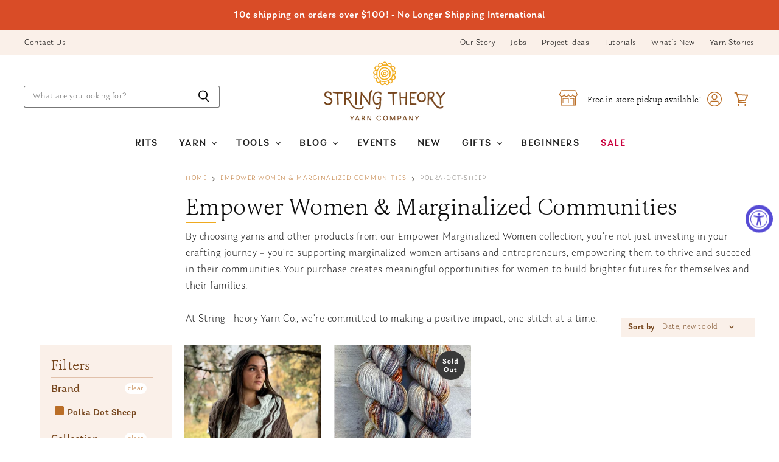

--- FILE ---
content_type: text/html; charset=utf-8
request_url: https://stringtheoryyarncompany.com/collections/empower-marginalized-women/polka-dot-sheep
body_size: 48660
content:
<!doctype html>
<html class="no-js no-touch" lang="en">
  <head>
    <meta charset="utf-8">
    <meta http-equiv="X-UA-Compatible" content="IE=edge,chrome=1">
    <meta name="viewport" content="width=device-width,initial-scale=1" />

    <!-- Preconnect Domains -->
    <link rel="preconnect" href="https://cdn.shopify.com" crossorigin>
    <link rel="preconnect" href="https://fonts.shopify.com" crossorigin>
    <link rel="preconnect" href="https://monorail-edge.shopifysvc.com">

    
      <link rel="preconnect" href="https://connect.facebook.net" crossorigin>
    
    
      <link rel="preconnect" href="https://www.google-analytics.com" crossorigin>
    

    <!-- Preload Assets -->
    <link rel="preload" href="//stringtheoryyarncompany.com/cdn/shop/t/18/assets/api.js?v=24989510006158167071697034292" as="script">

    

    <link rel="preload" href="//stringtheoryyarncompany.com/cdn/shop/t/18/assets/superstore.js?v=118485505885405805311697034292" as="script"><title>Empower Women &amp; Marginalized Communities



        
 — Tagged &quot;polka-dot-sheep&quot;
 — String Theory Yarn Co</title>

    
      <meta name="description" content="By choosing yarns and other products from our Empower Marginalized Women collection, you&#39;re not just investing in your crafting journey – you&#39;re supporting marginalized women artisans and entrepreneurs, empowering them to thrive and succeed in their communities. Your purchase creates meaningful opportunities for women ">
    

    
  <link rel="shortcut icon" href="//stringtheoryyarncompany.com/cdn/shop/files/testimonialicon_32x32.png?v=1647029918" type="image/png">


    
      <meta name="robots" content="noindex" />
      <link rel="canonical" href="https://stringtheoryyarncompany.com/collections/empower-marginalized-women" />
    

    
    















<meta property="og:site_name" content="String Theory Yarn Co">
<meta property="og:url" content="https://stringtheoryyarncompany.com/collections/empower-marginalized-women/polka-dot-sheep">
<meta property="og:title" content="Empower Women &amp; Marginalized Communities">
<meta property="og:type" content="website">
<meta property="og:description" content="By choosing yarns and other products from our Empower Marginalized Women collection, you&#39;re not just investing in your crafting journey – you&#39;re supporting marginalized women artisans and entrepreneurs, empowering them to thrive and succeed in their communities. Your purchase creates meaningful opportunities for women ">




    
    
    

    
    
    <meta
      property="og:image"
      content="https://stringtheoryyarncompany.com/cdn/shop/collections/empower-women-marginalized-communities-711279_1200x1200.png?v=1683132147"
    />
    <meta
      property="og:image:secure_url"
      content="https://stringtheoryyarncompany.com/cdn/shop/collections/empower-women-marginalized-communities-711279_1200x1200.png?v=1683132147"
    />
    <meta property="og:image:width" content="1200" />
    <meta property="og:image:height" content="1200" />
    
    
    <meta property="og:image:alt" content="Empower Women & Marginalized Communities - String Theory Yarn Co" />
  
















<meta name="twitter:title" content="Empower Women &amp; Marginalized Communities">
<meta name="twitter:description" content="By choosing yarns and other products from our Empower Marginalized Women collection, you&#39;re not just investing in your crafting journey – you&#39;re supporting marginalized women artisans and entrepreneurs, empowering them to thrive and succeed in their communities. Your purchase creates meaningful opportunities for women ">


    
    
    
      
      
      <meta name="twitter:card" content="summary">
    
    
    <meta
      property="twitter:image"
      content="https://stringtheoryyarncompany.com/cdn/shop/collections/empower-women-marginalized-communities-711279_1200x1200_crop_center.png?v=1683132147"
    />
    <meta property="twitter:image:width" content="1200" />
    <meta property="twitter:image:height" content="1200" />
    
    
    <meta property="twitter:image:alt" content="Empower Women &amp; Marginalized Communities - String Theory Yarn Co" />
  



    

    <link rel="preload" href="//stringtheoryyarncompany.com/cdn/fonts/outfit/outfit_n3.8c97ae4c4fac7c2ea467a6dc784857f4de7e0e37.woff2" as="font" crossorigin="anonymous">

    
      <link rel="preload" as="style" href="//stringtheoryyarncompany.com/cdn/shop/t/18/assets/theme.css?v=67141887941369403351762656548">
    
<script>window.performance && window.performance.mark && window.performance.mark('shopify.content_for_header.start');</script><meta name="google-site-verification" content="5MzlUs-O8bmGU-GUlrPdXWMSjJsIcJO-yBKJVAdOTp4">
<meta id="shopify-digital-wallet" name="shopify-digital-wallet" content="/28382462057/digital_wallets/dialog">
<meta name="shopify-checkout-api-token" content="280d17ceb51dd2df8863a2ff5b751855">
<link rel="alternate" type="application/atom+xml" title="Feed" href="/collections/empower-marginalized-women/polka-dot-sheep.atom" />
<link rel="alternate" type="application/json+oembed" href="https://stringtheoryyarncompany.com/collections/empower-marginalized-women/polka-dot-sheep.oembed">
<script async="async" src="/checkouts/internal/preloads.js?locale=en-US"></script>
<link rel="preconnect" href="https://shop.app" crossorigin="anonymous">
<script async="async" src="https://shop.app/checkouts/internal/preloads.js?locale=en-US&shop_id=28382462057" crossorigin="anonymous"></script>
<script id="shopify-features" type="application/json">{"accessToken":"280d17ceb51dd2df8863a2ff5b751855","betas":["rich-media-storefront-analytics"],"domain":"stringtheoryyarncompany.com","predictiveSearch":true,"shopId":28382462057,"locale":"en"}</script>
<script>var Shopify = Shopify || {};
Shopify.shop = "string-theory-yarn-co.myshopify.com";
Shopify.locale = "en";
Shopify.currency = {"active":"USD","rate":"1.0"};
Shopify.country = "US";
Shopify.theme = {"name":"Superstore-v4.0.0 - (CC VIP Hour - LIVE!)","id":138050240726,"schema_name":"Superstore","schema_version":"4.0.0","theme_store_id":null,"role":"main"};
Shopify.theme.handle = "null";
Shopify.theme.style = {"id":null,"handle":null};
Shopify.cdnHost = "stringtheoryyarncompany.com/cdn";
Shopify.routes = Shopify.routes || {};
Shopify.routes.root = "/";</script>
<script type="module">!function(o){(o.Shopify=o.Shopify||{}).modules=!0}(window);</script>
<script>!function(o){function n(){var o=[];function n(){o.push(Array.prototype.slice.apply(arguments))}return n.q=o,n}var t=o.Shopify=o.Shopify||{};t.loadFeatures=n(),t.autoloadFeatures=n()}(window);</script>
<script>
  window.ShopifyPay = window.ShopifyPay || {};
  window.ShopifyPay.apiHost = "shop.app\/pay";
  window.ShopifyPay.redirectState = null;
</script>
<script id="shop-js-analytics" type="application/json">{"pageType":"collection"}</script>
<script defer="defer" async type="module" src="//stringtheoryyarncompany.com/cdn/shopifycloud/shop-js/modules/v2/client.init-shop-cart-sync_C5BV16lS.en.esm.js"></script>
<script defer="defer" async type="module" src="//stringtheoryyarncompany.com/cdn/shopifycloud/shop-js/modules/v2/chunk.common_CygWptCX.esm.js"></script>
<script type="module">
  await import("//stringtheoryyarncompany.com/cdn/shopifycloud/shop-js/modules/v2/client.init-shop-cart-sync_C5BV16lS.en.esm.js");
await import("//stringtheoryyarncompany.com/cdn/shopifycloud/shop-js/modules/v2/chunk.common_CygWptCX.esm.js");

  window.Shopify.SignInWithShop?.initShopCartSync?.({"fedCMEnabled":true,"windoidEnabled":true});

</script>
<script>
  window.Shopify = window.Shopify || {};
  if (!window.Shopify.featureAssets) window.Shopify.featureAssets = {};
  window.Shopify.featureAssets['shop-js'] = {"shop-cart-sync":["modules/v2/client.shop-cart-sync_ZFArdW7E.en.esm.js","modules/v2/chunk.common_CygWptCX.esm.js"],"init-fed-cm":["modules/v2/client.init-fed-cm_CmiC4vf6.en.esm.js","modules/v2/chunk.common_CygWptCX.esm.js"],"shop-button":["modules/v2/client.shop-button_tlx5R9nI.en.esm.js","modules/v2/chunk.common_CygWptCX.esm.js"],"shop-cash-offers":["modules/v2/client.shop-cash-offers_DOA2yAJr.en.esm.js","modules/v2/chunk.common_CygWptCX.esm.js","modules/v2/chunk.modal_D71HUcav.esm.js"],"init-windoid":["modules/v2/client.init-windoid_sURxWdc1.en.esm.js","modules/v2/chunk.common_CygWptCX.esm.js"],"shop-toast-manager":["modules/v2/client.shop-toast-manager_ClPi3nE9.en.esm.js","modules/v2/chunk.common_CygWptCX.esm.js"],"init-shop-email-lookup-coordinator":["modules/v2/client.init-shop-email-lookup-coordinator_B8hsDcYM.en.esm.js","modules/v2/chunk.common_CygWptCX.esm.js"],"init-shop-cart-sync":["modules/v2/client.init-shop-cart-sync_C5BV16lS.en.esm.js","modules/v2/chunk.common_CygWptCX.esm.js"],"avatar":["modules/v2/client.avatar_BTnouDA3.en.esm.js"],"pay-button":["modules/v2/client.pay-button_FdsNuTd3.en.esm.js","modules/v2/chunk.common_CygWptCX.esm.js"],"init-customer-accounts":["modules/v2/client.init-customer-accounts_DxDtT_ad.en.esm.js","modules/v2/client.shop-login-button_C5VAVYt1.en.esm.js","modules/v2/chunk.common_CygWptCX.esm.js","modules/v2/chunk.modal_D71HUcav.esm.js"],"init-shop-for-new-customer-accounts":["modules/v2/client.init-shop-for-new-customer-accounts_ChsxoAhi.en.esm.js","modules/v2/client.shop-login-button_C5VAVYt1.en.esm.js","modules/v2/chunk.common_CygWptCX.esm.js","modules/v2/chunk.modal_D71HUcav.esm.js"],"shop-login-button":["modules/v2/client.shop-login-button_C5VAVYt1.en.esm.js","modules/v2/chunk.common_CygWptCX.esm.js","modules/v2/chunk.modal_D71HUcav.esm.js"],"init-customer-accounts-sign-up":["modules/v2/client.init-customer-accounts-sign-up_CPSyQ0Tj.en.esm.js","modules/v2/client.shop-login-button_C5VAVYt1.en.esm.js","modules/v2/chunk.common_CygWptCX.esm.js","modules/v2/chunk.modal_D71HUcav.esm.js"],"shop-follow-button":["modules/v2/client.shop-follow-button_Cva4Ekp9.en.esm.js","modules/v2/chunk.common_CygWptCX.esm.js","modules/v2/chunk.modal_D71HUcav.esm.js"],"checkout-modal":["modules/v2/client.checkout-modal_BPM8l0SH.en.esm.js","modules/v2/chunk.common_CygWptCX.esm.js","modules/v2/chunk.modal_D71HUcav.esm.js"],"lead-capture":["modules/v2/client.lead-capture_Bi8yE_yS.en.esm.js","modules/v2/chunk.common_CygWptCX.esm.js","modules/v2/chunk.modal_D71HUcav.esm.js"],"shop-login":["modules/v2/client.shop-login_D6lNrXab.en.esm.js","modules/v2/chunk.common_CygWptCX.esm.js","modules/v2/chunk.modal_D71HUcav.esm.js"],"payment-terms":["modules/v2/client.payment-terms_CZxnsJam.en.esm.js","modules/v2/chunk.common_CygWptCX.esm.js","modules/v2/chunk.modal_D71HUcav.esm.js"]};
</script>
<script>(function() {
  var isLoaded = false;
  function asyncLoad() {
    if (isLoaded) return;
    isLoaded = true;
    var urls = ["https:\/\/instafeed.nfcube.com\/cdn\/4cc04e330d6edda00183660f2eb4b7ad.js?shop=string-theory-yarn-co.myshopify.com","https:\/\/static.ablestar.app\/link-manager\/404-tracker\/28382462057\/74e6065c-4e7f-4e2c-9d34-b43078e07291.js?shop=string-theory-yarn-co.myshopify.com"];
    for (var i = 0; i < urls.length; i++) {
      var s = document.createElement('script');
      s.type = 'text/javascript';
      s.async = true;
      s.src = urls[i];
      var x = document.getElementsByTagName('script')[0];
      x.parentNode.insertBefore(s, x);
    }
  };
  if(window.attachEvent) {
    window.attachEvent('onload', asyncLoad);
  } else {
    window.addEventListener('load', asyncLoad, false);
  }
})();</script>
<script id="__st">var __st={"a":28382462057,"offset":-21600,"reqid":"95927b74-013a-485f-9db5-59ede674cdc4-1768831305","pageurl":"stringtheoryyarncompany.com\/collections\/empower-marginalized-women\/polka-dot-sheep","u":"3635e5fe4e98","p":"collection","rtyp":"collection","rid":172709740649};</script>
<script>window.ShopifyPaypalV4VisibilityTracking = true;</script>
<script id="captcha-bootstrap">!function(){'use strict';const t='contact',e='account',n='new_comment',o=[[t,t],['blogs',n],['comments',n],[t,'customer']],c=[[e,'customer_login'],[e,'guest_login'],[e,'recover_customer_password'],[e,'create_customer']],r=t=>t.map((([t,e])=>`form[action*='/${t}']:not([data-nocaptcha='true']) input[name='form_type'][value='${e}']`)).join(','),a=t=>()=>t?[...document.querySelectorAll(t)].map((t=>t.form)):[];function s(){const t=[...o],e=r(t);return a(e)}const i='password',u='form_key',d=['recaptcha-v3-token','g-recaptcha-response','h-captcha-response',i],f=()=>{try{return window.sessionStorage}catch{return}},m='__shopify_v',_=t=>t.elements[u];function p(t,e,n=!1){try{const o=window.sessionStorage,c=JSON.parse(o.getItem(e)),{data:r}=function(t){const{data:e,action:n}=t;return t[m]||n?{data:e,action:n}:{data:t,action:n}}(c);for(const[e,n]of Object.entries(r))t.elements[e]&&(t.elements[e].value=n);n&&o.removeItem(e)}catch(o){console.error('form repopulation failed',{error:o})}}const l='form_type',E='cptcha';function T(t){t.dataset[E]=!0}const w=window,h=w.document,L='Shopify',v='ce_forms',y='captcha';let A=!1;((t,e)=>{const n=(g='f06e6c50-85a8-45c8-87d0-21a2b65856fe',I='https://cdn.shopify.com/shopifycloud/storefront-forms-hcaptcha/ce_storefront_forms_captcha_hcaptcha.v1.5.2.iife.js',D={infoText:'Protected by hCaptcha',privacyText:'Privacy',termsText:'Terms'},(t,e,n)=>{const o=w[L][v],c=o.bindForm;if(c)return c(t,g,e,D).then(n);var r;o.q.push([[t,g,e,D],n]),r=I,A||(h.body.append(Object.assign(h.createElement('script'),{id:'captcha-provider',async:!0,src:r})),A=!0)});var g,I,D;w[L]=w[L]||{},w[L][v]=w[L][v]||{},w[L][v].q=[],w[L][y]=w[L][y]||{},w[L][y].protect=function(t,e){n(t,void 0,e),T(t)},Object.freeze(w[L][y]),function(t,e,n,w,h,L){const[v,y,A,g]=function(t,e,n){const i=e?o:[],u=t?c:[],d=[...i,...u],f=r(d),m=r(i),_=r(d.filter((([t,e])=>n.includes(e))));return[a(f),a(m),a(_),s()]}(w,h,L),I=t=>{const e=t.target;return e instanceof HTMLFormElement?e:e&&e.form},D=t=>v().includes(t);t.addEventListener('submit',(t=>{const e=I(t);if(!e)return;const n=D(e)&&!e.dataset.hcaptchaBound&&!e.dataset.recaptchaBound,o=_(e),c=g().includes(e)&&(!o||!o.value);(n||c)&&t.preventDefault(),c&&!n&&(function(t){try{if(!f())return;!function(t){const e=f();if(!e)return;const n=_(t);if(!n)return;const o=n.value;o&&e.removeItem(o)}(t);const e=Array.from(Array(32),(()=>Math.random().toString(36)[2])).join('');!function(t,e){_(t)||t.append(Object.assign(document.createElement('input'),{type:'hidden',name:u})),t.elements[u].value=e}(t,e),function(t,e){const n=f();if(!n)return;const o=[...t.querySelectorAll(`input[type='${i}']`)].map((({name:t})=>t)),c=[...d,...o],r={};for(const[a,s]of new FormData(t).entries())c.includes(a)||(r[a]=s);n.setItem(e,JSON.stringify({[m]:1,action:t.action,data:r}))}(t,e)}catch(e){console.error('failed to persist form',e)}}(e),e.submit())}));const S=(t,e)=>{t&&!t.dataset[E]&&(n(t,e.some((e=>e===t))),T(t))};for(const o of['focusin','change'])t.addEventListener(o,(t=>{const e=I(t);D(e)&&S(e,y())}));const B=e.get('form_key'),M=e.get(l),P=B&&M;t.addEventListener('DOMContentLoaded',(()=>{const t=y();if(P)for(const e of t)e.elements[l].value===M&&p(e,B);[...new Set([...A(),...v().filter((t=>'true'===t.dataset.shopifyCaptcha))])].forEach((e=>S(e,t)))}))}(h,new URLSearchParams(w.location.search),n,t,e,['guest_login'])})(!0,!0)}();</script>
<script integrity="sha256-4kQ18oKyAcykRKYeNunJcIwy7WH5gtpwJnB7kiuLZ1E=" data-source-attribution="shopify.loadfeatures" defer="defer" src="//stringtheoryyarncompany.com/cdn/shopifycloud/storefront/assets/storefront/load_feature-a0a9edcb.js" crossorigin="anonymous"></script>
<script crossorigin="anonymous" defer="defer" src="//stringtheoryyarncompany.com/cdn/shopifycloud/storefront/assets/shopify_pay/storefront-65b4c6d7.js?v=20250812"></script>
<script data-source-attribution="shopify.dynamic_checkout.dynamic.init">var Shopify=Shopify||{};Shopify.PaymentButton=Shopify.PaymentButton||{isStorefrontPortableWallets:!0,init:function(){window.Shopify.PaymentButton.init=function(){};var t=document.createElement("script");t.src="https://stringtheoryyarncompany.com/cdn/shopifycloud/portable-wallets/latest/portable-wallets.en.js",t.type="module",document.head.appendChild(t)}};
</script>
<script data-source-attribution="shopify.dynamic_checkout.buyer_consent">
  function portableWalletsHideBuyerConsent(e){var t=document.getElementById("shopify-buyer-consent"),n=document.getElementById("shopify-subscription-policy-button");t&&n&&(t.classList.add("hidden"),t.setAttribute("aria-hidden","true"),n.removeEventListener("click",e))}function portableWalletsShowBuyerConsent(e){var t=document.getElementById("shopify-buyer-consent"),n=document.getElementById("shopify-subscription-policy-button");t&&n&&(t.classList.remove("hidden"),t.removeAttribute("aria-hidden"),n.addEventListener("click",e))}window.Shopify?.PaymentButton&&(window.Shopify.PaymentButton.hideBuyerConsent=portableWalletsHideBuyerConsent,window.Shopify.PaymentButton.showBuyerConsent=portableWalletsShowBuyerConsent);
</script>
<script data-source-attribution="shopify.dynamic_checkout.cart.bootstrap">document.addEventListener("DOMContentLoaded",(function(){function t(){return document.querySelector("shopify-accelerated-checkout-cart, shopify-accelerated-checkout")}if(t())Shopify.PaymentButton.init();else{new MutationObserver((function(e,n){t()&&(Shopify.PaymentButton.init(),n.disconnect())})).observe(document.body,{childList:!0,subtree:!0})}}));
</script>
<link id="shopify-accelerated-checkout-styles" rel="stylesheet" media="screen" href="https://stringtheoryyarncompany.com/cdn/shopifycloud/portable-wallets/latest/accelerated-checkout-backwards-compat.css" crossorigin="anonymous">
<style id="shopify-accelerated-checkout-cart">
        #shopify-buyer-consent {
  margin-top: 1em;
  display: inline-block;
  width: 100%;
}

#shopify-buyer-consent.hidden {
  display: none;
}

#shopify-subscription-policy-button {
  background: none;
  border: none;
  padding: 0;
  text-decoration: underline;
  font-size: inherit;
  cursor: pointer;
}

#shopify-subscription-policy-button::before {
  box-shadow: none;
}

      </style>

<script>window.performance && window.performance.mark && window.performance.mark('shopify.content_for_header.end');</script><script>
      document.documentElement.className=document.documentElement.className.replace(/\bno-js\b/,'js');
      if(window.Shopify&&window.Shopify.designMode)document.documentElement.className+=' in-theme-editor';
      if(('ontouchstart' in window)||window.DocumentTouch&&document instanceof DocumentTouch)document.documentElement.className=document.documentElement.className.replace(/\bno-touch\b/,'has-touch');
    </script>

    <script src="//stringtheoryyarncompany.com/cdn/shop/t/18/assets/api.js?v=24989510006158167071697034292" defer></script>

    
      <link href="//stringtheoryyarncompany.com/cdn/shop/t/18/assets/theme.css?v=67141887941369403351762656548" rel="stylesheet" type="text/css" media="all" />
    

    
      <script>
        $('.qtybox .btnqty').on('click', function(){
  var qty = parseInt($(this).parent('.qtybox').find('.quantity-input').val());
  if($(this).hasClass('qtyplus')) {
    qty++;
  } else if($(this).hasClass('qtyminus')) {
    if(qty > 1) {
      qty--;
    }
  }
  qty = (isNaN(qty))?1:qty;
  $(this).parent('.qtybox').find('.quantity-input').val(qty);
});

$('.modal-content').on('click', function(e) {
  var qtyBox = $(e.target).parent('.qtybox');
  var qtyInput = qtyBox.find('.quantity-input');
  var qty = parseInt(qtyInput.val());
  if($(e.target).hasClass('qtyplus')) {
    qty++;
  } else if($(e.target).hasClass('qtyminus')) {
    if(qty > 1) {
      qty--;
    }
  }
  qty = (isNaN(qty))?1:qty;
  qtyInput.val(qty);
});
      </script>
    

    
    <script>
      window.Theme = window.Theme || {};
      window.Theme.version = '4.0.0';
      window.Theme.name = 'Superstore';
      window.Theme.routes = {
        "root_url": "/",
        "account_url": "/account",
        "account_login_url": "/account/login",
        "account_logout_url": "/account/logout",
        "account_register_url": "/account/register",
        "account_addresses_url": "/account/addresses",
        "collections_url": "/collections",
        "all_products_collection_url": "/collections/all",
        "search_url": "/search",
        "cart_url": "/cart",
        "cart_add_url": "/cart/add",
        "cart_change_url": "/cart/change",
        "cart_clear_url": "/cart/clear",
        "product_recommendations_url": "/recommendations/products",
      };
    </script>
    

    <link href="//stringtheoryyarncompany.com/cdn/shop/t/18/assets/momentum.css?v=149408761164395405481703020033" rel="stylesheet" type="text/css" media="all" />
  <div id="shopify-section-filter-menu-settings" class="shopify-section"><style type="text/css">
/*  Filter Menu Color and Image Section CSS */</style>
<link href="//stringtheoryyarncompany.com/cdn/shop/t/18/assets/filter-menu.scss.css?v=147100586928502477221697039278" rel="stylesheet" type="text/css" media="all" />
<script src="//stringtheoryyarncompany.com/cdn/shop/t/18/assets/filter-menu.js?v=125519208554403998121697034292" type="text/javascript"></script>





</div>
  
<script type="text/javascript">
  window.Rivo = window.Rivo || {};
  window.Rivo.common = window.Rivo.common || {};
  window.Rivo.common.shop = {
    permanent_domain: 'string-theory-yarn-co.myshopify.com',
    currency: "USD",
    money_format: "${{amount}}",
    id: 28382462057
  };
  

  window.Rivo.common.template = 'collection';
  window.Rivo.common.cart = {};
  window.Rivo.common.vapid_public_key = "BJuXCmrtTK335SuczdNVYrGVtP_WXn4jImChm49st7K7z7e8gxSZUKk4DhUpk8j2Xpiw5G4-ylNbMKLlKkUEU98=";
  window.Rivo.global_config = {"asset_urls":{"loy":{"api_js":"https:\/\/cdn.shopify.com\/s\/files\/1\/0194\/1736\/6592\/t\/1\/assets\/ba_rivo_api.js?v=1687551269","init_js":"https:\/\/cdn.shopify.com\/s\/files\/1\/0194\/1736\/6592\/t\/1\/assets\/ba_loy_init.js?v=1687551258","referrals_js":"https:\/\/cdn.shopify.com\/s\/files\/1\/0194\/1736\/6592\/t\/1\/assets\/ba_loy_referrals.js?v=1687551265","referrals_css":"https:\/\/cdn.shopify.com\/s\/files\/1\/0194\/1736\/6592\/t\/1\/assets\/ba_loy_referrals.css?v=1678639051","widget_js":"https:\/\/cdn.shopify.com\/s\/files\/1\/0194\/1736\/6592\/t\/1\/assets\/ba_loy_widget.js?v=1687469874","widget_css":"https:\/\/cdn.shopify.com\/s\/files\/1\/0194\/1736\/6592\/t\/1\/assets\/ba_loy_widget.css?v=1673976822","page_init_js":"https:\/\/cdn.shopify.com\/s\/files\/1\/0194\/1736\/6592\/t\/1\/assets\/ba_loy_page_init.js?v=1687551262","page_widget_js":"https:\/\/cdn.shopify.com\/s\/files\/1\/0194\/1736\/6592\/t\/1\/assets\/ba_loy_page_widget.js?v=1687469875","page_widget_css":"https:\/\/cdn.shopify.com\/s\/files\/1\/0194\/1736\/6592\/t\/1\/assets\/ba_loy_page.css?v=1673976829","page_preview_js":"\/assets\/msg\/loy_page_preview.js"},"rev":{"init_js":"https:\/\/cdn.shopify.com\/s\/files\/1\/0194\/1736\/6592\/t\/1\/assets\/ba_rev_init.js?v=1685412501","display_js":"https:\/\/cdn.shopify.com\/s\/files\/1\/0194\/1736\/6592\/t\/1\/assets\/ba_rev_display.js?v=1685731052","modal_js":"https:\/\/cdn.shopify.com\/s\/files\/1\/0194\/1736\/6592\/t\/1\/assets\/ba_rev_modal.js?v=1685731050","widget_css":"https:\/\/cdn.shopify.com\/s\/files\/1\/0194\/1736\/6592\/t\/1\/assets\/ba_rev_widget.css?v=1680320455","modal_css":"https:\/\/cdn.shopify.com\/s\/files\/1\/0194\/1736\/6592\/t\/1\/assets\/ba_rev_modal.css?v=1680295707"},"pu":{"init_js":"https:\/\/cdn.shopify.com\/s\/files\/1\/0194\/1736\/6592\/t\/1\/assets\/ba_pu_init.js?v=1635877170"},"widgets":{"init_js":"https:\/\/cdn.shopify.com\/s\/files\/1\/0194\/1736\/6592\/t\/1\/assets\/ba_widget_init.js?v=1679987682","modal_js":"https:\/\/cdn.shopify.com\/s\/files\/1\/0194\/1736\/6592\/t\/1\/assets\/ba_widget_modal.js?v=1679987684","modal_css":"https:\/\/cdn.shopify.com\/s\/files\/1\/0194\/1736\/6592\/t\/1\/assets\/ba_widget_modal.css?v=1654723622"},"forms":{"init_js":"https:\/\/cdn.shopify.com\/s\/files\/1\/0194\/1736\/6592\/t\/1\/assets\/ba_forms_init.js?v=1687469876","widget_js":"https:\/\/cdn.shopify.com\/s\/files\/1\/0194\/1736\/6592\/t\/1\/assets\/ba_forms_widget.js?v=1687551267","forms_css":"https:\/\/cdn.shopify.com\/s\/files\/1\/0194\/1736\/6592\/t\/1\/assets\/ba_forms.css?v=1654711758"},"global":{"helper_js":"https:\/\/cdn.shopify.com\/s\/files\/1\/0194\/1736\/6592\/t\/1\/assets\/ba_tracking.js?v=1680229884"}},"proxy_paths":{"pop":"\/apps\/ba-pop","app_metrics":"\/apps\/ba-pop\/app_metrics","push_subscription":"\/apps\/ba-pop\/push"},"aat":["pop"],"pv":false,"sts":false,"bam":false,"batc":false,"base_money_format":"${{amount}}","loy_js_api_enabled":false,"shop":{"name":"String Theory Yarn Co","domain":"stringtheoryyarncompany.com"}};

  




    window.Rivo.widgets_config = {"id":98923,"active":false,"frequency_limit_amount":2,"frequency_limit_time_unit":"days","background_image":{"position":"none"},"initial_state":{"body":"Sign up and unlock your instant discount","title":"Get 10% off your order","cta_text":"Claim Discount","show_email":true,"action_text":"Saving...","footer_text":"You are signing up to receive communication via email and can unsubscribe at any time.","dismiss_text":"No thanks","email_placeholder":"Email Address","phone_placeholder":"Phone Number","show_phone_number":false},"success_state":{"body":"Thanks for subscribing. Copy your discount code and apply to your next order.","title":"Discount Unlocked 🎉","cta_text":"Continue shopping","cta_action":"dismiss"},"closed_state":{"action":"close_widget","font_size":"20","action_text":"GET 10% OFF","display_offset":"300","display_position":"left"},"error_state":{"submit_error":"Sorry, please try again later","invalid_email":"Please enter valid email address!","error_subscribing":"Error subscribing, try again later","already_registered":"You have already registered","invalid_phone_number":"Please enter valid phone number!"},"trigger":{"delay":0},"colors":{"link_color":"#4FC3F7","sticky_bar_bg":"#C62828","cta_font_color":"#fff","body_font_color":"#000","sticky_bar_text":"#fff","background_color":"#fff","error_background":"#ffdede","error_text_color":"#ff2626","title_font_color":"#000","footer_font_color":"#bbb","dismiss_font_color":"#bbb","cta_background_color":"#000","sticky_coupon_bar_bg":"#286ef8","sticky_coupon_bar_text":"#fff"},"sticky_coupon_bar":{},"display_style":{"font":"Arial","size":"regular","align":"center"},"dismissable":true,"has_background":false,"opt_in_channels":["email"],"rules":[],"widget_css":".powered_by_rivo{\n  display: block;\n}\n.ba_widget_main_design {\n  background: #fff;\n}\n.ba_widget_content{text-align: center}\n.ba_widget_parent{\n  font-family: Arial;\n}\n.ba_widget_parent.background{\n}\n.ba_widget_left_content{\n}\n.ba_widget_right_content{\n}\n#ba_widget_cta_button:disabled{\n  background: #000cc;\n}\n#ba_widget_cta_button{\n  background: #000;\n  color: #fff;\n}\n#ba_widget_cta_button:after {\n  background: #000e0;\n}\n.ba_initial_state_title, .ba_success_state_title{\n  color: #000;\n}\n.ba_initial_state_body, .ba_success_state_body{\n  color: #000;\n}\n.ba_initial_state_dismiss_text{\n  color: #bbb;\n}\n.ba_initial_state_footer_text, .ba_initial_state_sms_agreement{\n  color: #bbb;\n}\n.ba_widget_error{\n  color: #ff2626;\n  background: #ffdede;\n}\n.ba_link_color{\n  color: #4FC3F7;\n}\n","custom_css":null,"logo":null};

</script>


<script type="text/javascript">
  

  //Global snippet for Rivo
  //this is updated automatically - do not edit manually.

  function loadScript(src, defer, done) {
    var js = document.createElement('script');
    js.src = src;
    js.defer = defer;
    js.onload = function(){done();};
    js.onerror = function(){
      done(new Error('Failed to load script ' + src));
    };
    document.head.appendChild(js);
  }

  function browserSupportsAllFeatures() {
    return window.Promise && window.fetch && window.Symbol;
  }

  if (browserSupportsAllFeatures()) {
    main();
  } else {
    loadScript('https://polyfill-fastly.net/v3/polyfill.min.js?features=Promise,fetch', true, main);
  }

  function loadAppScripts(){
     if (window.Rivo.global_config.aat.includes("loy")){
      loadScript(window.Rivo.global_config.asset_urls.loy.init_js, true, function(){});
     }

     if (window.Rivo.global_config.aat.includes("rev")){
      loadScript(window.Rivo.global_config.asset_urls.rev.init_js, true, function(){});
     }

     if (window.Rivo.global_config.aat.includes("pu")){
      loadScript(window.Rivo.global_config.asset_urls.pu.init_js, true, function(){});
     }

     if (window.Rivo.global_config.aat.includes("pop") || window.Rivo.global_config.aat.includes("pu")){
      loadScript(window.Rivo.global_config.asset_urls.widgets.init_js, true, function(){});
     }
  }

  function main(err) {
    loadScript(window.Rivo.global_config.asset_urls.global.helper_js, false, loadAppScripts);
  }
</script>


  







  
  
  
  
  
  





  
  

  
          
    


      
      

      
      
      
      
      
      

      
      

      

    

  
          
    


      
      

      
      
      
      
      
      

      
      

      

    

  
  
  

  


<!-- BEGIN app block: shopify://apps/tabs-studio/blocks/global_embed_block/19980fb9-f2ca-4ada-ad36-c0364c3318b8 -->
<style id="tabs-by-station-custom-styles">
  .station-tabs .station-tabs-link.is-active{font-weight:600 !important;}.station-tabs.mod-full-width .station-tabs-link.is-active, .station-tabs .station-tabs-tabset.mod-vertical .station-tabs-link.is-active{font-weight:600 !important;}.station-tabs .station-tabs-tab.is-active{font-weight:600 !important;}.station-tabs.mod-full-width .station-tabs-tab.is-active, .station-tabs .station-tabs-tabset.mod-vertical .station-tabs-tab.is-active{font-weight:600 !important;}.station-tabs .station-tabs-link{border-width:0px 0px 0px 0px !important;padding:0 0 6px !important;margin:0 26px 14px 0 !important;font-weight:100 !important;color:#A3A3A3 !important;}.station-tabs .station-tabs-tab{border-width:0px 0px 0px 0px !important;padding:0 0 6px !important;margin:0 26px 14px 0 !important;font-weight:100 !important;color:#A3A3A3 !important;}.station-tabs.mod-full-width .station-tabs-link, .station-tabs .station-tabs-tabset.mod-vertical .station-tabs-link{padding:14px 0 !important;margin:0 !important;}.station-tabs.mod-full-width .station-tabs-tab, .station-tabs .station-tabs-tabset.mod-vertical .station-tabs-tab{padding:14px 0 !important;margin:0 !important;}.station-tabs .station-tabs-content-inner{margin:12px 0 0 !important;}.station-tabs.mod-full-width .station-tabs-content-inner, .station-tabs .station-tabs-tabset.mod-vertical .station-tabs-content-inner{margin:24px 0 10px !important;}.station-tabs .station-tabs-tabcontent{margin:12px 0 0 !important;}.station-tabs.mod-full-width .station-tabs-tabcontent, .station-tabs .station-tabs-tabset.mod-vertical .station-tabs-tabcontent{margin:24px 0 10px !important;}
  
</style>

<script id="station-tabs-data-json" type="application/json">{
  "globalAbove": null,
  "globalBelow": null,
  "proTabsHTML": "\u003ch3 class=\"station-tabs-tabtitle\"\u003e\n      \u003cspan data-pro-tab-id=\"79347\" class=\"station-tabs-tab mod-pro-tab\" data-type=\"text\"\u003e\n        \u003cspan class=\"station-tabs-tabtext\"\u003eShipping \u0026 Returns\u003c\/span\u003e\n      \u003c\/span\u003e\n    \u003c\/h3\u003e\n    \u003cdiv data-pro-tab-id=\"79347\" class=\"station-tabs-tabpanel\" data-type=\"text\"\u003e\n      \u003cdiv class=\"station-tabs-tabcontent\"\u003e\u003cp\u003eTo pick up your order at String Theory, choose PICKUP IN-STORE during checkout.\u003c\/p\u003e\n\u003cp\u003eMost packages are shipped with an $8.95 flat rate.\u003c\/p\u003e\n\u003cp\u003eTen\u0026nbsp;cent\u0026nbsp;shipping on orders over $100.\u003c\/p\u003e\n\u003cp\u003eUnused items in their original condition and packaging can be returned for store credit within 6 months of purchase. No returns or exchanges are available for sale items, trunk show items, shipping charges, or jewelry.\u003c\/p\u003e\n\u003cp\u003eThanks for your understanding.\u003c\/p\u003e\n\u003cp\u003eIf String Theory cancels the class for any reason, we will refund your registration fee.\u0026nbsp; If you are able to cancel at least one week prior to your scheduled class, you will receive a store credit for your registration fee.\u0026nbsp; If you cancel less than a week prior to the class, you will receive store credit only if we are able to fill your spot.\u0026nbsp; Unfortunately, we are unable to provide class make-ups.\u003c\/p\u003e\n\u003c\/div\u003e\n    \u003c\/div\u003e",
  "productTitle": null,
  "productDescription": null,
  "icons": []
}</script>

<script>
  document.documentElement.classList.add('tabsst-loading');
  document.addEventListener('stationTabsLegacyAPILoaded', function(e) {
    e.detail.isLegacy = true;
    });

  document.addEventListener('stationTabsAPIReady', function(e) {
    var Tabs = e.detail;

    if (Tabs.appSettings) {
      Tabs.appSettings = {"default_tab":true,"default_tab_title":"Description","show_stop_element":true,"layout":"breakpoint","layout_breakpoint":768,"deep_links":false,"clean_content_level":"basic_tags","open_first_tab":true,"allow_multiple_open":false,"start_tab_element":"h3"};
      Tabs.appSettings = {lang: 'en'};

      Tabs.appSettings = {
        indicatorType: "chevrons",
        indicatorPlacement: "after"
      };
    }

    if (Tabs.isLegacy) { return; }
          Tabs.init(null, {
            initializeDescription: true,
            fallback: true
          });
  });

  
</script>

<svg style="display:none" aria-hidden="true">
  <defs>
    
  </defs>
</svg>

<!-- END app block --><!-- BEGIN app block: shopify://apps/judge-me-reviews/blocks/judgeme_core/61ccd3b1-a9f2-4160-9fe9-4fec8413e5d8 --><!-- Start of Judge.me Core -->






<link rel="dns-prefetch" href="https://cdnwidget.judge.me">
<link rel="dns-prefetch" href="https://cdn.judge.me">
<link rel="dns-prefetch" href="https://cdn1.judge.me">
<link rel="dns-prefetch" href="https://api.judge.me">

<script data-cfasync='false' class='jdgm-settings-script'>window.jdgmSettings={"pagination":5,"disable_web_reviews":false,"badge_no_review_text":"No reviews","badge_n_reviews_text":"{{ n }} review/reviews","badge_star_color":"#efaa1f","hide_badge_preview_if_no_reviews":true,"badge_hide_text":false,"enforce_center_preview_badge":false,"widget_title":"Customer Reviews","widget_open_form_text":"Write a review","widget_close_form_text":"Cancel review","widget_refresh_page_text":"Refresh page","widget_summary_text":"Based on {{ number_of_reviews }} review/reviews","widget_no_review_text":"Be the first to write a review","widget_name_field_text":"Display name","widget_verified_name_field_text":"Verified Name (public)","widget_name_placeholder_text":"Display name","widget_required_field_error_text":"This field is required.","widget_email_field_text":"Email address","widget_verified_email_field_text":"Verified Email (private, can not be edited)","widget_email_placeholder_text":"Your email address","widget_email_field_error_text":"Please enter a valid email address.","widget_rating_field_text":"Rating","widget_review_title_field_text":"Review Title","widget_review_title_placeholder_text":"Give your review a title","widget_review_body_field_text":"Review content","widget_review_body_placeholder_text":"Start writing here...","widget_pictures_field_text":"Picture/Video (optional)","widget_submit_review_text":"Submit Review","widget_submit_verified_review_text":"Submit Verified Review","widget_submit_success_msg_with_auto_publish":"Thank you! Please refresh the page in a few moments to see your review. You can remove or edit your review by logging into \u003ca href='https://judge.me/login' target='_blank' rel='nofollow noopener'\u003eJudge.me\u003c/a\u003e","widget_submit_success_msg_no_auto_publish":"Thank you! Your review will be published as soon as it is approved by the shop admin. You can remove or edit your review by logging into \u003ca href='https://judge.me/login' target='_blank' rel='nofollow noopener'\u003eJudge.me\u003c/a\u003e","widget_show_default_reviews_out_of_total_text":"Showing {{ n_reviews_shown }} out of {{ n_reviews }} reviews.","widget_show_all_link_text":"Show all","widget_show_less_link_text":"Show less","widget_author_said_text":"{{ reviewer_name }} said:","widget_days_text":"{{ n }} days ago","widget_weeks_text":"{{ n }} week/weeks ago","widget_months_text":"{{ n }} month/months ago","widget_years_text":"{{ n }} year/years ago","widget_yesterday_text":"Yesterday","widget_today_text":"Today","widget_replied_text":"\u003e\u003e {{ shop_name }} replied:","widget_read_more_text":"Read more","widget_reviewer_name_as_initial":"all_initials","widget_rating_filter_color":"","widget_rating_filter_see_all_text":"See all reviews","widget_sorting_most_recent_text":"Most Recent","widget_sorting_highest_rating_text":"Highest Rating","widget_sorting_lowest_rating_text":"Lowest Rating","widget_sorting_with_pictures_text":"Only Pictures","widget_sorting_most_helpful_text":"Most Helpful","widget_open_question_form_text":"Ask a question","widget_reviews_subtab_text":"Reviews","widget_questions_subtab_text":"Questions","widget_question_label_text":"Question","widget_answer_label_text":"Answer","widget_question_placeholder_text":"Write your question here","widget_submit_question_text":"Submit Question","widget_question_submit_success_text":"Thank you for your question! We will notify you once it gets answered.","widget_star_color":"#efaa1f","verified_badge_text":"Verified","verified_badge_bg_color":"","verified_badge_text_color":"","verified_badge_placement":"left-of-reviewer-name","widget_review_max_height":3,"widget_hide_border":false,"widget_social_share":false,"widget_thumb":false,"widget_review_location_show":false,"widget_location_format":"country_iso_code","all_reviews_include_out_of_store_products":false,"all_reviews_out_of_store_text":"(out of store)","all_reviews_pagination":100,"all_reviews_product_name_prefix_text":"about","enable_review_pictures":true,"enable_question_anwser":false,"widget_theme":"","review_date_format":"mm/dd/yyyy","default_sort_method":"most-recent","widget_product_reviews_subtab_text":"Product Reviews","widget_shop_reviews_subtab_text":"Shop Reviews","widget_other_products_reviews_text":"Reviews for other products","widget_store_reviews_subtab_text":"Store reviews","widget_no_store_reviews_text":"This store hasn't received any reviews yet","widget_web_restriction_product_reviews_text":"This product hasn't received any reviews yet","widget_no_items_text":"No items found","widget_show_more_text":"Show more","widget_write_a_store_review_text":"Write a Store Review","widget_other_languages_heading":"Reviews in Other Languages","widget_translate_review_text":"Translate review to {{ language }}","widget_translating_review_text":"Translating...","widget_show_original_translation_text":"Show original ({{ language }})","widget_translate_review_failed_text":"Review couldn't be translated.","widget_translate_review_retry_text":"Retry","widget_translate_review_try_again_later_text":"Try again later","show_product_url_for_grouped_product":false,"widget_sorting_pictures_first_text":"Pictures First","show_pictures_on_all_rev_page_mobile":false,"show_pictures_on_all_rev_page_desktop":false,"floating_tab_hide_mobile_install_preference":false,"floating_tab_button_name":"★ Reviews","floating_tab_title":"Let customers speak for us","floating_tab_button_color":"","floating_tab_button_background_color":"","floating_tab_url":"","floating_tab_url_enabled":false,"floating_tab_tab_style":"text","all_reviews_text_badge_text":"Customers rate us {{ shop.metafields.judgeme.all_reviews_rating | round: 1 }}/5 based on {{ shop.metafields.judgeme.all_reviews_count }} reviews.","all_reviews_text_badge_text_branded_style":"{{ shop.metafields.judgeme.all_reviews_rating | round: 1 }} out of 5 stars based on {{ shop.metafields.judgeme.all_reviews_count }} reviews","is_all_reviews_text_badge_a_link":false,"show_stars_for_all_reviews_text_badge":false,"all_reviews_text_badge_url":"","all_reviews_text_style":"text","all_reviews_text_color_style":"judgeme_brand_color","all_reviews_text_color":"#108474","all_reviews_text_show_jm_brand":true,"featured_carousel_show_header":true,"featured_carousel_title":"Let customers speak for us","testimonials_carousel_title":"Customers are saying","videos_carousel_title":"Real customer stories","cards_carousel_title":"Customers are saying","featured_carousel_count_text":"from {{ n }} reviews","featured_carousel_add_link_to_all_reviews_page":false,"featured_carousel_url":"","featured_carousel_show_images":true,"featured_carousel_autoslide_interval":5,"featured_carousel_arrows_on_the_sides":false,"featured_carousel_height":250,"featured_carousel_width":80,"featured_carousel_image_size":0,"featured_carousel_image_height":250,"featured_carousel_arrow_color":"#eeeeee","verified_count_badge_style":"vintage","verified_count_badge_orientation":"horizontal","verified_count_badge_color_style":"judgeme_brand_color","verified_count_badge_color":"#108474","is_verified_count_badge_a_link":false,"verified_count_badge_url":"","verified_count_badge_show_jm_brand":true,"widget_rating_preset_default":5,"widget_first_sub_tab":"product-reviews","widget_show_histogram":true,"widget_histogram_use_custom_color":false,"widget_pagination_use_custom_color":false,"widget_star_use_custom_color":true,"widget_verified_badge_use_custom_color":false,"widget_write_review_use_custom_color":false,"picture_reminder_submit_button":"Upload Pictures","enable_review_videos":false,"mute_video_by_default":false,"widget_sorting_videos_first_text":"Videos First","widget_review_pending_text":"Pending","featured_carousel_items_for_large_screen":3,"social_share_options_order":"Facebook,Twitter","remove_microdata_snippet":true,"disable_json_ld":false,"enable_json_ld_products":false,"preview_badge_show_question_text":false,"preview_badge_no_question_text":"No questions","preview_badge_n_question_text":"{{ number_of_questions }} question/questions","qa_badge_show_icon":false,"qa_badge_position":"same-row","remove_judgeme_branding":false,"widget_add_search_bar":false,"widget_search_bar_placeholder":"Search","widget_sorting_verified_only_text":"Verified only","featured_carousel_theme":"default","featured_carousel_show_rating":true,"featured_carousel_show_title":true,"featured_carousel_show_body":true,"featured_carousel_show_date":false,"featured_carousel_show_reviewer":true,"featured_carousel_show_product":false,"featured_carousel_header_background_color":"#108474","featured_carousel_header_text_color":"#ffffff","featured_carousel_name_product_separator":"reviewed","featured_carousel_full_star_background":"#108474","featured_carousel_empty_star_background":"#dadada","featured_carousel_vertical_theme_background":"#f9fafb","featured_carousel_verified_badge_enable":false,"featured_carousel_verified_badge_color":"#108474","featured_carousel_border_style":"round","featured_carousel_review_line_length_limit":3,"featured_carousel_more_reviews_button_text":"Read more reviews","featured_carousel_view_product_button_text":"View product","all_reviews_page_load_reviews_on":"scroll","all_reviews_page_load_more_text":"Load More Reviews","disable_fb_tab_reviews":false,"enable_ajax_cdn_cache":false,"widget_public_name_text":"displayed publicly like","default_reviewer_name":"John Smith","default_reviewer_name_has_non_latin":true,"widget_reviewer_anonymous":"Anonymous","medals_widget_title":"Judge.me Review Medals","medals_widget_background_color":"#f9fafb","medals_widget_position":"footer_all_pages","medals_widget_border_color":"#f9fafb","medals_widget_verified_text_position":"left","medals_widget_use_monochromatic_version":false,"medals_widget_elements_color":"#108474","show_reviewer_avatar":false,"widget_invalid_yt_video_url_error_text":"Not a YouTube video URL","widget_max_length_field_error_text":"Please enter no more than {0} characters.","widget_show_country_flag":false,"widget_show_collected_via_shop_app":true,"widget_verified_by_shop_badge_style":"light","widget_verified_by_shop_text":"Verified by Shop","widget_show_photo_gallery":false,"widget_load_with_code_splitting":true,"widget_ugc_install_preference":false,"widget_ugc_title":"Made by us, Shared by you","widget_ugc_subtitle":"Tag us to see your picture featured in our page","widget_ugc_arrows_color":"#ffffff","widget_ugc_primary_button_text":"Buy Now","widget_ugc_primary_button_background_color":"#108474","widget_ugc_primary_button_text_color":"#ffffff","widget_ugc_primary_button_border_width":"0","widget_ugc_primary_button_border_style":"none","widget_ugc_primary_button_border_color":"#108474","widget_ugc_primary_button_border_radius":"25","widget_ugc_secondary_button_text":"Load More","widget_ugc_secondary_button_background_color":"#ffffff","widget_ugc_secondary_button_text_color":"#108474","widget_ugc_secondary_button_border_width":"2","widget_ugc_secondary_button_border_style":"solid","widget_ugc_secondary_button_border_color":"#108474","widget_ugc_secondary_button_border_radius":"25","widget_ugc_reviews_button_text":"View Reviews","widget_ugc_reviews_button_background_color":"#ffffff","widget_ugc_reviews_button_text_color":"#108474","widget_ugc_reviews_button_border_width":"2","widget_ugc_reviews_button_border_style":"solid","widget_ugc_reviews_button_border_color":"#108474","widget_ugc_reviews_button_border_radius":"25","widget_ugc_reviews_button_link_to":"judgeme-reviews-page","widget_ugc_show_post_date":true,"widget_ugc_max_width":"800","widget_rating_metafield_value_type":true,"widget_primary_color":"#108474","widget_enable_secondary_color":false,"widget_secondary_color":"#edf5f5","widget_summary_average_rating_text":"{{ average_rating }} out of 5","widget_media_grid_title":"Customer photos \u0026 videos","widget_media_grid_see_more_text":"See more","widget_round_style":false,"widget_show_product_medals":true,"widget_verified_by_judgeme_text":"Verified by Judge.me","widget_show_store_medals":true,"widget_verified_by_judgeme_text_in_store_medals":"Verified by Judge.me","widget_media_field_exceed_quantity_message":"Sorry, we can only accept {{ max_media }} for one review.","widget_media_field_exceed_limit_message":"{{ file_name }} is too large, please select a {{ media_type }} less than {{ size_limit }}MB.","widget_review_submitted_text":"Review Submitted!","widget_question_submitted_text":"Question Submitted!","widget_close_form_text_question":"Cancel","widget_write_your_answer_here_text":"Write your answer here","widget_enabled_branded_link":true,"widget_show_collected_by_judgeme":true,"widget_reviewer_name_color":"","widget_write_review_text_color":"","widget_write_review_bg_color":"","widget_collected_by_judgeme_text":"collected by Judge.me","widget_pagination_type":"standard","widget_load_more_text":"Load More","widget_load_more_color":"#108474","widget_full_review_text":"Full Review","widget_read_more_reviews_text":"Read More Reviews","widget_read_questions_text":"Read Questions","widget_questions_and_answers_text":"Questions \u0026 Answers","widget_verified_by_text":"Verified by","widget_verified_text":"Verified","widget_number_of_reviews_text":"{{ number_of_reviews }} reviews","widget_back_button_text":"Back","widget_next_button_text":"Next","widget_custom_forms_filter_button":"Filters","custom_forms_style":"vertical","widget_show_review_information":false,"how_reviews_are_collected":"How reviews are collected?","widget_show_review_keywords":false,"widget_gdpr_statement":"How we use your data: We'll only contact you about the review you left, and only if necessary. By submitting your review, you agree to Judge.me's \u003ca href='https://judge.me/terms' target='_blank' rel='nofollow noopener'\u003eterms\u003c/a\u003e, \u003ca href='https://judge.me/privacy' target='_blank' rel='nofollow noopener'\u003eprivacy\u003c/a\u003e and \u003ca href='https://judge.me/content-policy' target='_blank' rel='nofollow noopener'\u003econtent\u003c/a\u003e policies.","widget_multilingual_sorting_enabled":false,"widget_translate_review_content_enabled":false,"widget_translate_review_content_method":"manual","popup_widget_review_selection":"automatically_with_pictures","popup_widget_round_border_style":true,"popup_widget_show_title":true,"popup_widget_show_body":true,"popup_widget_show_reviewer":false,"popup_widget_show_product":true,"popup_widget_show_pictures":true,"popup_widget_use_review_picture":true,"popup_widget_show_on_home_page":true,"popup_widget_show_on_product_page":true,"popup_widget_show_on_collection_page":true,"popup_widget_show_on_cart_page":true,"popup_widget_position":"bottom_left","popup_widget_first_review_delay":5,"popup_widget_duration":5,"popup_widget_interval":5,"popup_widget_review_count":5,"popup_widget_hide_on_mobile":true,"review_snippet_widget_round_border_style":true,"review_snippet_widget_card_color":"#FFFFFF","review_snippet_widget_slider_arrows_background_color":"#FFFFFF","review_snippet_widget_slider_arrows_color":"#000000","review_snippet_widget_star_color":"#108474","show_product_variant":false,"all_reviews_product_variant_label_text":"Variant: ","widget_show_verified_branding":false,"widget_ai_summary_title":"Customers say","widget_ai_summary_disclaimer":"AI-powered review summary based on recent customer reviews","widget_show_ai_summary":false,"widget_show_ai_summary_bg":false,"widget_show_review_title_input":true,"redirect_reviewers_invited_via_email":"review_widget","request_store_review_after_product_review":false,"request_review_other_products_in_order":false,"review_form_color_scheme":"default","review_form_corner_style":"square","review_form_star_color":{},"review_form_text_color":"#333333","review_form_background_color":"#ffffff","review_form_field_background_color":"#fafafa","review_form_button_color":{},"review_form_button_text_color":"#ffffff","review_form_modal_overlay_color":"#000000","review_content_screen_title_text":"How would you rate this product?","review_content_introduction_text":"We would love it if you would share a bit about your experience.","store_review_form_title_text":"How would you rate this store?","store_review_form_introduction_text":"We would love it if you would share a bit about your experience.","show_review_guidance_text":true,"one_star_review_guidance_text":"Poor","five_star_review_guidance_text":"Great","customer_information_screen_title_text":"About you","customer_information_introduction_text":"Please tell us more about you.","custom_questions_screen_title_text":"Your experience in more detail","custom_questions_introduction_text":"Here are a few questions to help us understand more about your experience.","review_submitted_screen_title_text":"Thanks for your review!","review_submitted_screen_thank_you_text":"We are processing it and it will appear on the store soon.","review_submitted_screen_email_verification_text":"Please confirm your email by clicking the link we just sent you. This helps us keep reviews authentic.","review_submitted_request_store_review_text":"Would you like to share your experience of shopping with us?","review_submitted_review_other_products_text":"Would you like to review these products?","store_review_screen_title_text":"Would you like to share your experience of shopping with us?","store_review_introduction_text":"We value your feedback and use it to improve. Please share any thoughts or suggestions you have.","reviewer_media_screen_title_picture_text":"Share a picture","reviewer_media_introduction_picture_text":"Upload a photo to support your review.","reviewer_media_screen_title_video_text":"Share a video","reviewer_media_introduction_video_text":"Upload a video to support your review.","reviewer_media_screen_title_picture_or_video_text":"Share a picture or video","reviewer_media_introduction_picture_or_video_text":"Upload a photo or video to support your review.","reviewer_media_youtube_url_text":"Paste your Youtube URL here","advanced_settings_next_step_button_text":"Next","advanced_settings_close_review_button_text":"Close","modal_write_review_flow":false,"write_review_flow_required_text":"Required","write_review_flow_privacy_message_text":"We respect your privacy.","write_review_flow_anonymous_text":"Post review as anonymous","write_review_flow_visibility_text":"This won't be visible to other customers.","write_review_flow_multiple_selection_help_text":"Select as many as you like","write_review_flow_single_selection_help_text":"Select one option","write_review_flow_required_field_error_text":"This field is required","write_review_flow_invalid_email_error_text":"Please enter a valid email address","write_review_flow_max_length_error_text":"Max. {{ max_length }} characters.","write_review_flow_media_upload_text":"\u003cb\u003eClick to upload\u003c/b\u003e or drag and drop","write_review_flow_gdpr_statement":"We'll only contact you about your review if necessary. By submitting your review, you agree to our \u003ca href='https://judge.me/terms' target='_blank' rel='nofollow noopener'\u003eterms and conditions\u003c/a\u003e and \u003ca href='https://judge.me/privacy' target='_blank' rel='nofollow noopener'\u003eprivacy policy\u003c/a\u003e.","rating_only_reviews_enabled":false,"show_negative_reviews_help_screen":false,"new_review_flow_help_screen_rating_threshold":3,"negative_review_resolution_screen_title_text":"Tell us more","negative_review_resolution_text":"Your experience matters to us. If there were issues with your purchase, we're here to help. Feel free to reach out to us, we'd love the opportunity to make things right.","negative_review_resolution_button_text":"Contact us","negative_review_resolution_proceed_with_review_text":"Leave a review","negative_review_resolution_subject":"Issue with purchase from {{ shop_name }}.{{ order_name }}","preview_badge_collection_page_install_status":false,"widget_review_custom_css":"","preview_badge_custom_css":"","preview_badge_stars_count":"5-stars","featured_carousel_custom_css":"","floating_tab_custom_css":"","all_reviews_widget_custom_css":"","medals_widget_custom_css":"","verified_badge_custom_css":"","all_reviews_text_custom_css":"","transparency_badges_collected_via_store_invite":false,"transparency_badges_from_another_provider":false,"transparency_badges_collected_from_store_visitor":false,"transparency_badges_collected_by_verified_review_provider":false,"transparency_badges_earned_reward":false,"transparency_badges_collected_via_store_invite_text":"Review collected via store invitation","transparency_badges_from_another_provider_text":"Review collected from another provider","transparency_badges_collected_from_store_visitor_text":"Review collected from a store visitor","transparency_badges_written_in_google_text":"Review written in Google","transparency_badges_written_in_etsy_text":"Review written in Etsy","transparency_badges_written_in_shop_app_text":"Review written in Shop App","transparency_badges_earned_reward_text":"Review earned a reward for future purchase","product_review_widget_per_page":10,"widget_store_review_label_text":"Review about the store","checkout_comment_extension_title_on_product_page":"Customer Comments","checkout_comment_extension_num_latest_comment_show":5,"checkout_comment_extension_format":"name_and_timestamp","checkout_comment_customer_name":"last_initial","checkout_comment_comment_notification":true,"preview_badge_collection_page_install_preference":true,"preview_badge_home_page_install_preference":false,"preview_badge_product_page_install_preference":true,"review_widget_install_preference":"I'd like the reviews to appear below the product description","review_carousel_install_preference":false,"floating_reviews_tab_install_preference":"none","verified_reviews_count_badge_install_preference":false,"all_reviews_text_install_preference":false,"review_widget_best_location":true,"judgeme_medals_install_preference":false,"review_widget_revamp_enabled":false,"review_widget_qna_enabled":false,"review_widget_header_theme":"minimal","review_widget_widget_title_enabled":true,"review_widget_header_text_size":"medium","review_widget_header_text_weight":"regular","review_widget_average_rating_style":"compact","review_widget_bar_chart_enabled":true,"review_widget_bar_chart_type":"numbers","review_widget_bar_chart_style":"standard","review_widget_expanded_media_gallery_enabled":false,"review_widget_reviews_section_theme":"standard","review_widget_image_style":"thumbnails","review_widget_review_image_ratio":"square","review_widget_stars_size":"medium","review_widget_verified_badge":"standard_text","review_widget_review_title_text_size":"medium","review_widget_review_text_size":"medium","review_widget_review_text_length":"medium","review_widget_number_of_columns_desktop":3,"review_widget_carousel_transition_speed":5,"review_widget_custom_questions_answers_display":"always","review_widget_button_text_color":"#FFFFFF","review_widget_text_color":"#000000","review_widget_lighter_text_color":"#7B7B7B","review_widget_corner_styling":"soft","review_widget_review_word_singular":"review","review_widget_review_word_plural":"reviews","review_widget_voting_label":"Helpful?","review_widget_shop_reply_label":"Reply from {{ shop_name }}:","review_widget_filters_title":"Filters","qna_widget_question_word_singular":"Question","qna_widget_question_word_plural":"Questions","qna_widget_answer_reply_label":"Answer from {{ answerer_name }}:","qna_content_screen_title_text":"Ask a question about this product","qna_widget_question_required_field_error_text":"Please enter your question.","qna_widget_flow_gdpr_statement":"We'll only contact you about your question if necessary. By submitting your question, you agree to our \u003ca href='https://judge.me/terms' target='_blank' rel='nofollow noopener'\u003eterms and conditions\u003c/a\u003e and \u003ca href='https://judge.me/privacy' target='_blank' rel='nofollow noopener'\u003eprivacy policy\u003c/a\u003e.","qna_widget_question_submitted_text":"Thanks for your question!","qna_widget_close_form_text_question":"Close","qna_widget_question_submit_success_text":"We’ll notify you by email when your question is answered.","all_reviews_widget_v2025_enabled":false,"all_reviews_widget_v2025_header_theme":"default","all_reviews_widget_v2025_widget_title_enabled":true,"all_reviews_widget_v2025_header_text_size":"medium","all_reviews_widget_v2025_header_text_weight":"regular","all_reviews_widget_v2025_average_rating_style":"compact","all_reviews_widget_v2025_bar_chart_enabled":true,"all_reviews_widget_v2025_bar_chart_type":"numbers","all_reviews_widget_v2025_bar_chart_style":"standard","all_reviews_widget_v2025_expanded_media_gallery_enabled":false,"all_reviews_widget_v2025_show_store_medals":true,"all_reviews_widget_v2025_show_photo_gallery":true,"all_reviews_widget_v2025_show_review_keywords":false,"all_reviews_widget_v2025_show_ai_summary":false,"all_reviews_widget_v2025_show_ai_summary_bg":false,"all_reviews_widget_v2025_add_search_bar":false,"all_reviews_widget_v2025_default_sort_method":"most-recent","all_reviews_widget_v2025_reviews_per_page":10,"all_reviews_widget_v2025_reviews_section_theme":"default","all_reviews_widget_v2025_image_style":"thumbnails","all_reviews_widget_v2025_review_image_ratio":"square","all_reviews_widget_v2025_stars_size":"medium","all_reviews_widget_v2025_verified_badge":"bold_badge","all_reviews_widget_v2025_review_title_text_size":"medium","all_reviews_widget_v2025_review_text_size":"medium","all_reviews_widget_v2025_review_text_length":"medium","all_reviews_widget_v2025_number_of_columns_desktop":3,"all_reviews_widget_v2025_carousel_transition_speed":5,"all_reviews_widget_v2025_custom_questions_answers_display":"always","all_reviews_widget_v2025_show_product_variant":false,"all_reviews_widget_v2025_show_reviewer_avatar":true,"all_reviews_widget_v2025_reviewer_name_as_initial":"","all_reviews_widget_v2025_review_location_show":false,"all_reviews_widget_v2025_location_format":"","all_reviews_widget_v2025_show_country_flag":false,"all_reviews_widget_v2025_verified_by_shop_badge_style":"light","all_reviews_widget_v2025_social_share":false,"all_reviews_widget_v2025_social_share_options_order":"Facebook,Twitter,LinkedIn,Pinterest","all_reviews_widget_v2025_pagination_type":"standard","all_reviews_widget_v2025_button_text_color":"#FFFFFF","all_reviews_widget_v2025_text_color":"#000000","all_reviews_widget_v2025_lighter_text_color":"#7B7B7B","all_reviews_widget_v2025_corner_styling":"soft","all_reviews_widget_v2025_title":"Customer reviews","all_reviews_widget_v2025_ai_summary_title":"Customers say about this store","all_reviews_widget_v2025_no_review_text":"Be the first to write a review","platform":"shopify","branding_url":"https://app.judge.me/reviews/stores/stringtheoryyarncompany.com","branding_text":"Powered by Judge.me","locale":"en","reply_name":"String Theory Yarn Co","widget_version":"3.0","footer":true,"autopublish":true,"review_dates":true,"enable_custom_form":false,"shop_use_review_site":true,"shop_locale":"en","enable_multi_locales_translations":true,"show_review_title_input":true,"review_verification_email_status":"always","can_be_branded":true,"reply_name_text":"String Theory Yarn Co"};</script> <style class='jdgm-settings-style'>.jdgm-xx{left:0}:root{--jdgm-primary-color: #108474;--jdgm-secondary-color: rgba(16,132,116,0.1);--jdgm-star-color: #efaa1f;--jdgm-write-review-text-color: white;--jdgm-write-review-bg-color: #108474;--jdgm-paginate-color: #108474;--jdgm-border-radius: 0;--jdgm-reviewer-name-color: #108474}.jdgm-histogram__bar-content{background-color:#108474}.jdgm-rev[data-verified-buyer=true] .jdgm-rev__icon.jdgm-rev__icon:after,.jdgm-rev__buyer-badge.jdgm-rev__buyer-badge{color:white;background-color:#108474}.jdgm-review-widget--small .jdgm-gallery.jdgm-gallery .jdgm-gallery__thumbnail-link:nth-child(8) .jdgm-gallery__thumbnail-wrapper.jdgm-gallery__thumbnail-wrapper:before{content:"See more"}@media only screen and (min-width: 768px){.jdgm-gallery.jdgm-gallery .jdgm-gallery__thumbnail-link:nth-child(8) .jdgm-gallery__thumbnail-wrapper.jdgm-gallery__thumbnail-wrapper:before{content:"See more"}}.jdgm-preview-badge .jdgm-star.jdgm-star{color:#efaa1f}.jdgm-prev-badge[data-average-rating='0.00']{display:none !important}.jdgm-rev .jdgm-rev__icon{display:none !important}.jdgm-author-fullname{display:none !important}.jdgm-author-last-initial{display:none !important}.jdgm-rev-widg__title{visibility:hidden}.jdgm-rev-widg__summary-text{visibility:hidden}.jdgm-prev-badge__text{visibility:hidden}.jdgm-rev__prod-link-prefix:before{content:'about'}.jdgm-rev__variant-label:before{content:'Variant: '}.jdgm-rev__out-of-store-text:before{content:'(out of store)'}@media only screen and (min-width: 768px){.jdgm-rev__pics .jdgm-rev_all-rev-page-picture-separator,.jdgm-rev__pics .jdgm-rev__product-picture{display:none}}@media only screen and (max-width: 768px){.jdgm-rev__pics .jdgm-rev_all-rev-page-picture-separator,.jdgm-rev__pics .jdgm-rev__product-picture{display:none}}.jdgm-preview-badge[data-template="index"]{display:none !important}.jdgm-verified-count-badget[data-from-snippet="true"]{display:none !important}.jdgm-carousel-wrapper[data-from-snippet="true"]{display:none !important}.jdgm-all-reviews-text[data-from-snippet="true"]{display:none !important}.jdgm-medals-section[data-from-snippet="true"]{display:none !important}.jdgm-ugc-media-wrapper[data-from-snippet="true"]{display:none !important}.jdgm-rev__transparency-badge[data-badge-type="review_collected_via_store_invitation"]{display:none !important}.jdgm-rev__transparency-badge[data-badge-type="review_collected_from_another_provider"]{display:none !important}.jdgm-rev__transparency-badge[data-badge-type="review_collected_from_store_visitor"]{display:none !important}.jdgm-rev__transparency-badge[data-badge-type="review_written_in_etsy"]{display:none !important}.jdgm-rev__transparency-badge[data-badge-type="review_written_in_google_business"]{display:none !important}.jdgm-rev__transparency-badge[data-badge-type="review_written_in_shop_app"]{display:none !important}.jdgm-rev__transparency-badge[data-badge-type="review_earned_for_future_purchase"]{display:none !important}.jdgm-review-snippet-widget .jdgm-rev-snippet-widget__cards-container .jdgm-rev-snippet-card{border-radius:8px;background:#fff}.jdgm-review-snippet-widget .jdgm-rev-snippet-widget__cards-container .jdgm-rev-snippet-card__rev-rating .jdgm-star{color:#108474}.jdgm-review-snippet-widget .jdgm-rev-snippet-widget__prev-btn,.jdgm-review-snippet-widget .jdgm-rev-snippet-widget__next-btn{border-radius:50%;background:#fff}.jdgm-review-snippet-widget .jdgm-rev-snippet-widget__prev-btn>svg,.jdgm-review-snippet-widget .jdgm-rev-snippet-widget__next-btn>svg{fill:#000}.jdgm-full-rev-modal.rev-snippet-widget .jm-mfp-container .jm-mfp-content,.jdgm-full-rev-modal.rev-snippet-widget .jm-mfp-container .jdgm-full-rev__icon,.jdgm-full-rev-modal.rev-snippet-widget .jm-mfp-container .jdgm-full-rev__pic-img,.jdgm-full-rev-modal.rev-snippet-widget .jm-mfp-container .jdgm-full-rev__reply{border-radius:8px}.jdgm-full-rev-modal.rev-snippet-widget .jm-mfp-container .jdgm-full-rev[data-verified-buyer="true"] .jdgm-full-rev__icon::after{border-radius:8px}.jdgm-full-rev-modal.rev-snippet-widget .jm-mfp-container .jdgm-full-rev .jdgm-rev__buyer-badge{border-radius:calc( 8px / 2 )}.jdgm-full-rev-modal.rev-snippet-widget .jm-mfp-container .jdgm-full-rev .jdgm-full-rev__replier::before{content:'String Theory Yarn Co'}.jdgm-full-rev-modal.rev-snippet-widget .jm-mfp-container .jdgm-full-rev .jdgm-full-rev__product-button{border-radius:calc( 8px * 6 )}
</style> <style class='jdgm-settings-style'></style>

  
  
  
  <style class='jdgm-miracle-styles'>
  @-webkit-keyframes jdgm-spin{0%{-webkit-transform:rotate(0deg);-ms-transform:rotate(0deg);transform:rotate(0deg)}100%{-webkit-transform:rotate(359deg);-ms-transform:rotate(359deg);transform:rotate(359deg)}}@keyframes jdgm-spin{0%{-webkit-transform:rotate(0deg);-ms-transform:rotate(0deg);transform:rotate(0deg)}100%{-webkit-transform:rotate(359deg);-ms-transform:rotate(359deg);transform:rotate(359deg)}}@font-face{font-family:'JudgemeStar';src:url("[data-uri]") format("woff");font-weight:normal;font-style:normal}.jdgm-star{font-family:'JudgemeStar';display:inline !important;text-decoration:none !important;padding:0 4px 0 0 !important;margin:0 !important;font-weight:bold;opacity:1;-webkit-font-smoothing:antialiased;-moz-osx-font-smoothing:grayscale}.jdgm-star:hover{opacity:1}.jdgm-star:last-of-type{padding:0 !important}.jdgm-star.jdgm--on:before{content:"\e000"}.jdgm-star.jdgm--off:before{content:"\e001"}.jdgm-star.jdgm--half:before{content:"\e002"}.jdgm-widget *{margin:0;line-height:1.4;-webkit-box-sizing:border-box;-moz-box-sizing:border-box;box-sizing:border-box;-webkit-overflow-scrolling:touch}.jdgm-hidden{display:none !important;visibility:hidden !important}.jdgm-temp-hidden{display:none}.jdgm-spinner{width:40px;height:40px;margin:auto;border-radius:50%;border-top:2px solid #eee;border-right:2px solid #eee;border-bottom:2px solid #eee;border-left:2px solid #ccc;-webkit-animation:jdgm-spin 0.8s infinite linear;animation:jdgm-spin 0.8s infinite linear}.jdgm-prev-badge{display:block !important}

</style>


  
  
   


<script data-cfasync='false' class='jdgm-script'>
!function(e){window.jdgm=window.jdgm||{},jdgm.CDN_HOST="https://cdnwidget.judge.me/",jdgm.CDN_HOST_ALT="https://cdn2.judge.me/cdn/widget_frontend/",jdgm.API_HOST="https://api.judge.me/",jdgm.CDN_BASE_URL="https://cdn.shopify.com/extensions/019bc7fe-07a5-7fc5-85e3-4a4175980733/judgeme-extensions-296/assets/",
jdgm.docReady=function(d){(e.attachEvent?"complete"===e.readyState:"loading"!==e.readyState)?
setTimeout(d,0):e.addEventListener("DOMContentLoaded",d)},jdgm.loadCSS=function(d,t,o,a){
!o&&jdgm.loadCSS.requestedUrls.indexOf(d)>=0||(jdgm.loadCSS.requestedUrls.push(d),
(a=e.createElement("link")).rel="stylesheet",a.class="jdgm-stylesheet",a.media="nope!",
a.href=d,a.onload=function(){this.media="all",t&&setTimeout(t)},e.body.appendChild(a))},
jdgm.loadCSS.requestedUrls=[],jdgm.loadJS=function(e,d){var t=new XMLHttpRequest;
t.onreadystatechange=function(){4===t.readyState&&(Function(t.response)(),d&&d(t.response))},
t.open("GET",e),t.onerror=function(){if(e.indexOf(jdgm.CDN_HOST)===0&&jdgm.CDN_HOST_ALT!==jdgm.CDN_HOST){var f=e.replace(jdgm.CDN_HOST,jdgm.CDN_HOST_ALT);jdgm.loadJS(f,d)}},t.send()},jdgm.docReady((function(){(window.jdgmLoadCSS||e.querySelectorAll(
".jdgm-widget, .jdgm-all-reviews-page").length>0)&&(jdgmSettings.widget_load_with_code_splitting?
parseFloat(jdgmSettings.widget_version)>=3?jdgm.loadCSS(jdgm.CDN_HOST+"widget_v3/base.css"):
jdgm.loadCSS(jdgm.CDN_HOST+"widget/base.css"):jdgm.loadCSS(jdgm.CDN_HOST+"shopify_v2.css"),
jdgm.loadJS(jdgm.CDN_HOST+"loa"+"der.js"))}))}(document);
</script>
<noscript><link rel="stylesheet" type="text/css" media="all" href="https://cdnwidget.judge.me/shopify_v2.css"></noscript>

<!-- BEGIN app snippet: theme_fix_tags --><script>
  (function() {
    var jdgmThemeFixes = null;
    if (!jdgmThemeFixes) return;
    var thisThemeFix = jdgmThemeFixes[Shopify.theme.id];
    if (!thisThemeFix) return;

    if (thisThemeFix.html) {
      document.addEventListener("DOMContentLoaded", function() {
        var htmlDiv = document.createElement('div');
        htmlDiv.classList.add('jdgm-theme-fix-html');
        htmlDiv.innerHTML = thisThemeFix.html;
        document.body.append(htmlDiv);
      });
    };

    if (thisThemeFix.css) {
      var styleTag = document.createElement('style');
      styleTag.classList.add('jdgm-theme-fix-style');
      styleTag.innerHTML = thisThemeFix.css;
      document.head.append(styleTag);
    };

    if (thisThemeFix.js) {
      var scriptTag = document.createElement('script');
      scriptTag.classList.add('jdgm-theme-fix-script');
      scriptTag.innerHTML = thisThemeFix.js;
      document.head.append(scriptTag);
    };
  })();
</script>
<!-- END app snippet -->
<!-- End of Judge.me Core -->



<!-- END app block --><!-- BEGIN app block: shopify://apps/klaviyo-email-marketing-sms/blocks/klaviyo-onsite-embed/2632fe16-c075-4321-a88b-50b567f42507 -->












  <script async src="https://static.klaviyo.com/onsite/js/TbSZYM/klaviyo.js?company_id=TbSZYM"></script>
  <script>!function(){if(!window.klaviyo){window._klOnsite=window._klOnsite||[];try{window.klaviyo=new Proxy({},{get:function(n,i){return"push"===i?function(){var n;(n=window._klOnsite).push.apply(n,arguments)}:function(){for(var n=arguments.length,o=new Array(n),w=0;w<n;w++)o[w]=arguments[w];var t="function"==typeof o[o.length-1]?o.pop():void 0,e=new Promise((function(n){window._klOnsite.push([i].concat(o,[function(i){t&&t(i),n(i)}]))}));return e}}})}catch(n){window.klaviyo=window.klaviyo||[],window.klaviyo.push=function(){var n;(n=window._klOnsite).push.apply(n,arguments)}}}}();</script>

  




  <script>
    window.klaviyoReviewsProductDesignMode = false
  </script>







<!-- END app block --><!-- BEGIN app block: shopify://apps/also-bought/blocks/app-embed-block/b94b27b4-738d-4d92-9e60-43c22d1da3f2 --><script>
    window.codeblackbelt = window.codeblackbelt || {};
    window.codeblackbelt.shop = window.codeblackbelt.shop || 'string-theory-yarn-co.myshopify.com';
    </script><script src="//cdn.codeblackbelt.com/widgets/also-bought/bootstrap.min.js?version=2026011908-0600" async></script>
<!-- END app block --><script src="https://cdn.shopify.com/extensions/019bc76a-106b-751f-9c25-43ddd98bfc27/tabs-studio-27/assets/s3340b1d9cf54.js" type="text/javascript" defer="defer"></script>
<link href="https://cdn.shopify.com/extensions/019bc76a-106b-751f-9c25-43ddd98bfc27/tabs-studio-27/assets/ccf2dff1a1a65.css" rel="stylesheet" type="text/css" media="all">
<script src="https://cdn.shopify.com/extensions/019bc7fe-07a5-7fc5-85e3-4a4175980733/judgeme-extensions-296/assets/loader.js" type="text/javascript" defer="defer"></script>
<script src="https://cdn.shopify.com/extensions/019a0131-ca1b-7172-a6b1-2fadce39ca6e/accessibly-28/assets/acc-main.js" type="text/javascript" defer="defer"></script>
<link href="https://monorail-edge.shopifysvc.com" rel="dns-prefetch">
<script>(function(){if ("sendBeacon" in navigator && "performance" in window) {try {var session_token_from_headers = performance.getEntriesByType('navigation')[0].serverTiming.find(x => x.name == '_s').description;} catch {var session_token_from_headers = undefined;}var session_cookie_matches = document.cookie.match(/_shopify_s=([^;]*)/);var session_token_from_cookie = session_cookie_matches && session_cookie_matches.length === 2 ? session_cookie_matches[1] : "";var session_token = session_token_from_headers || session_token_from_cookie || "";function handle_abandonment_event(e) {var entries = performance.getEntries().filter(function(entry) {return /monorail-edge.shopifysvc.com/.test(entry.name);});if (!window.abandonment_tracked && entries.length === 0) {window.abandonment_tracked = true;var currentMs = Date.now();var navigation_start = performance.timing.navigationStart;var payload = {shop_id: 28382462057,url: window.location.href,navigation_start,duration: currentMs - navigation_start,session_token,page_type: "collection"};window.navigator.sendBeacon("https://monorail-edge.shopifysvc.com/v1/produce", JSON.stringify({schema_id: "online_store_buyer_site_abandonment/1.1",payload: payload,metadata: {event_created_at_ms: currentMs,event_sent_at_ms: currentMs}}));}}window.addEventListener('pagehide', handle_abandonment_event);}}());</script>
<script id="web-pixels-manager-setup">(function e(e,d,r,n,o){if(void 0===o&&(o={}),!Boolean(null===(a=null===(i=window.Shopify)||void 0===i?void 0:i.analytics)||void 0===a?void 0:a.replayQueue)){var i,a;window.Shopify=window.Shopify||{};var t=window.Shopify;t.analytics=t.analytics||{};var s=t.analytics;s.replayQueue=[],s.publish=function(e,d,r){return s.replayQueue.push([e,d,r]),!0};try{self.performance.mark("wpm:start")}catch(e){}var l=function(){var e={modern:/Edge?\/(1{2}[4-9]|1[2-9]\d|[2-9]\d{2}|\d{4,})\.\d+(\.\d+|)|Firefox\/(1{2}[4-9]|1[2-9]\d|[2-9]\d{2}|\d{4,})\.\d+(\.\d+|)|Chrom(ium|e)\/(9{2}|\d{3,})\.\d+(\.\d+|)|(Maci|X1{2}).+ Version\/(15\.\d+|(1[6-9]|[2-9]\d|\d{3,})\.\d+)([,.]\d+|)( \(\w+\)|)( Mobile\/\w+|) Safari\/|Chrome.+OPR\/(9{2}|\d{3,})\.\d+\.\d+|(CPU[ +]OS|iPhone[ +]OS|CPU[ +]iPhone|CPU IPhone OS|CPU iPad OS)[ +]+(15[._]\d+|(1[6-9]|[2-9]\d|\d{3,})[._]\d+)([._]\d+|)|Android:?[ /-](13[3-9]|1[4-9]\d|[2-9]\d{2}|\d{4,})(\.\d+|)(\.\d+|)|Android.+Firefox\/(13[5-9]|1[4-9]\d|[2-9]\d{2}|\d{4,})\.\d+(\.\d+|)|Android.+Chrom(ium|e)\/(13[3-9]|1[4-9]\d|[2-9]\d{2}|\d{4,})\.\d+(\.\d+|)|SamsungBrowser\/([2-9]\d|\d{3,})\.\d+/,legacy:/Edge?\/(1[6-9]|[2-9]\d|\d{3,})\.\d+(\.\d+|)|Firefox\/(5[4-9]|[6-9]\d|\d{3,})\.\d+(\.\d+|)|Chrom(ium|e)\/(5[1-9]|[6-9]\d|\d{3,})\.\d+(\.\d+|)([\d.]+$|.*Safari\/(?![\d.]+ Edge\/[\d.]+$))|(Maci|X1{2}).+ Version\/(10\.\d+|(1[1-9]|[2-9]\d|\d{3,})\.\d+)([,.]\d+|)( \(\w+\)|)( Mobile\/\w+|) Safari\/|Chrome.+OPR\/(3[89]|[4-9]\d|\d{3,})\.\d+\.\d+|(CPU[ +]OS|iPhone[ +]OS|CPU[ +]iPhone|CPU IPhone OS|CPU iPad OS)[ +]+(10[._]\d+|(1[1-9]|[2-9]\d|\d{3,})[._]\d+)([._]\d+|)|Android:?[ /-](13[3-9]|1[4-9]\d|[2-9]\d{2}|\d{4,})(\.\d+|)(\.\d+|)|Mobile Safari.+OPR\/([89]\d|\d{3,})\.\d+\.\d+|Android.+Firefox\/(13[5-9]|1[4-9]\d|[2-9]\d{2}|\d{4,})\.\d+(\.\d+|)|Android.+Chrom(ium|e)\/(13[3-9]|1[4-9]\d|[2-9]\d{2}|\d{4,})\.\d+(\.\d+|)|Android.+(UC? ?Browser|UCWEB|U3)[ /]?(15\.([5-9]|\d{2,})|(1[6-9]|[2-9]\d|\d{3,})\.\d+)\.\d+|SamsungBrowser\/(5\.\d+|([6-9]|\d{2,})\.\d+)|Android.+MQ{2}Browser\/(14(\.(9|\d{2,})|)|(1[5-9]|[2-9]\d|\d{3,})(\.\d+|))(\.\d+|)|K[Aa][Ii]OS\/(3\.\d+|([4-9]|\d{2,})\.\d+)(\.\d+|)/},d=e.modern,r=e.legacy,n=navigator.userAgent;return n.match(d)?"modern":n.match(r)?"legacy":"unknown"}(),u="modern"===l?"modern":"legacy",c=(null!=n?n:{modern:"",legacy:""})[u],f=function(e){return[e.baseUrl,"/wpm","/b",e.hashVersion,"modern"===e.buildTarget?"m":"l",".js"].join("")}({baseUrl:d,hashVersion:r,buildTarget:u}),m=function(e){var d=e.version,r=e.bundleTarget,n=e.surface,o=e.pageUrl,i=e.monorailEndpoint;return{emit:function(e){var a=e.status,t=e.errorMsg,s=(new Date).getTime(),l=JSON.stringify({metadata:{event_sent_at_ms:s},events:[{schema_id:"web_pixels_manager_load/3.1",payload:{version:d,bundle_target:r,page_url:o,status:a,surface:n,error_msg:t},metadata:{event_created_at_ms:s}}]});if(!i)return console&&console.warn&&console.warn("[Web Pixels Manager] No Monorail endpoint provided, skipping logging."),!1;try{return self.navigator.sendBeacon.bind(self.navigator)(i,l)}catch(e){}var u=new XMLHttpRequest;try{return u.open("POST",i,!0),u.setRequestHeader("Content-Type","text/plain"),u.send(l),!0}catch(e){return console&&console.warn&&console.warn("[Web Pixels Manager] Got an unhandled error while logging to Monorail."),!1}}}}({version:r,bundleTarget:l,surface:e.surface,pageUrl:self.location.href,monorailEndpoint:e.monorailEndpoint});try{o.browserTarget=l,function(e){var d=e.src,r=e.async,n=void 0===r||r,o=e.onload,i=e.onerror,a=e.sri,t=e.scriptDataAttributes,s=void 0===t?{}:t,l=document.createElement("script"),u=document.querySelector("head"),c=document.querySelector("body");if(l.async=n,l.src=d,a&&(l.integrity=a,l.crossOrigin="anonymous"),s)for(var f in s)if(Object.prototype.hasOwnProperty.call(s,f))try{l.dataset[f]=s[f]}catch(e){}if(o&&l.addEventListener("load",o),i&&l.addEventListener("error",i),u)u.appendChild(l);else{if(!c)throw new Error("Did not find a head or body element to append the script");c.appendChild(l)}}({src:f,async:!0,onload:function(){if(!function(){var e,d;return Boolean(null===(d=null===(e=window.Shopify)||void 0===e?void 0:e.analytics)||void 0===d?void 0:d.initialized)}()){var d=window.webPixelsManager.init(e)||void 0;if(d){var r=window.Shopify.analytics;r.replayQueue.forEach((function(e){var r=e[0],n=e[1],o=e[2];d.publishCustomEvent(r,n,o)})),r.replayQueue=[],r.publish=d.publishCustomEvent,r.visitor=d.visitor,r.initialized=!0}}},onerror:function(){return m.emit({status:"failed",errorMsg:"".concat(f," has failed to load")})},sri:function(e){var d=/^sha384-[A-Za-z0-9+/=]+$/;return"string"==typeof e&&d.test(e)}(c)?c:"",scriptDataAttributes:o}),m.emit({status:"loading"})}catch(e){m.emit({status:"failed",errorMsg:(null==e?void 0:e.message)||"Unknown error"})}}})({shopId: 28382462057,storefrontBaseUrl: "https://stringtheoryyarncompany.com",extensionsBaseUrl: "https://extensions.shopifycdn.com/cdn/shopifycloud/web-pixels-manager",monorailEndpoint: "https://monorail-edge.shopifysvc.com/unstable/produce_batch",surface: "storefront-renderer",enabledBetaFlags: ["2dca8a86"],webPixelsConfigList: [{"id":"1734181078","configuration":"{\"accountID\":\"TbSZYM\",\"webPixelConfig\":\"eyJlbmFibGVBZGRlZFRvQ2FydEV2ZW50cyI6IHRydWV9\"}","eventPayloadVersion":"v1","runtimeContext":"STRICT","scriptVersion":"524f6c1ee37bacdca7657a665bdca589","type":"APP","apiClientId":123074,"privacyPurposes":["ANALYTICS","MARKETING"],"dataSharingAdjustments":{"protectedCustomerApprovalScopes":["read_customer_address","read_customer_email","read_customer_name","read_customer_personal_data","read_customer_phone"]}},{"id":"945848534","configuration":"{\"webPixelName\":\"Judge.me\"}","eventPayloadVersion":"v1","runtimeContext":"STRICT","scriptVersion":"34ad157958823915625854214640f0bf","type":"APP","apiClientId":683015,"privacyPurposes":["ANALYTICS"],"dataSharingAdjustments":{"protectedCustomerApprovalScopes":["read_customer_email","read_customer_name","read_customer_personal_data","read_customer_phone"]}},{"id":"520749270","configuration":"{\"config\":\"{\\\"pixel_id\\\":\\\"GT-WPF7ZTCH\\\",\\\"gtag_events\\\":[{\\\"type\\\":\\\"purchase\\\",\\\"action_label\\\":\\\"MC-F12TMBWJVJ\\\"},{\\\"type\\\":\\\"page_view\\\",\\\"action_label\\\":\\\"MC-F12TMBWJVJ\\\"},{\\\"type\\\":\\\"view_item\\\",\\\"action_label\\\":\\\"MC-F12TMBWJVJ\\\"}],\\\"enable_monitoring_mode\\\":false}\"}","eventPayloadVersion":"v1","runtimeContext":"OPEN","scriptVersion":"b2a88bafab3e21179ed38636efcd8a93","type":"APP","apiClientId":1780363,"privacyPurposes":[],"dataSharingAdjustments":{"protectedCustomerApprovalScopes":["read_customer_address","read_customer_email","read_customer_name","read_customer_personal_data","read_customer_phone"]}},{"id":"136380630","configuration":"{\"pixel_id\":\"534805610029462\",\"pixel_type\":\"facebook_pixel\",\"metaapp_system_user_token\":\"-\"}","eventPayloadVersion":"v1","runtimeContext":"OPEN","scriptVersion":"ca16bc87fe92b6042fbaa3acc2fbdaa6","type":"APP","apiClientId":2329312,"privacyPurposes":["ANALYTICS","MARKETING","SALE_OF_DATA"],"dataSharingAdjustments":{"protectedCustomerApprovalScopes":["read_customer_address","read_customer_email","read_customer_name","read_customer_personal_data","read_customer_phone"]}},{"id":"59408598","configuration":"{\"tagID\":\"2614422132687\"}","eventPayloadVersion":"v1","runtimeContext":"STRICT","scriptVersion":"18031546ee651571ed29edbe71a3550b","type":"APP","apiClientId":3009811,"privacyPurposes":["ANALYTICS","MARKETING","SALE_OF_DATA"],"dataSharingAdjustments":{"protectedCustomerApprovalScopes":["read_customer_address","read_customer_email","read_customer_name","read_customer_personal_data","read_customer_phone"]}},{"id":"shopify-app-pixel","configuration":"{}","eventPayloadVersion":"v1","runtimeContext":"STRICT","scriptVersion":"0450","apiClientId":"shopify-pixel","type":"APP","privacyPurposes":["ANALYTICS","MARKETING"]},{"id":"shopify-custom-pixel","eventPayloadVersion":"v1","runtimeContext":"LAX","scriptVersion":"0450","apiClientId":"shopify-pixel","type":"CUSTOM","privacyPurposes":["ANALYTICS","MARKETING"]}],isMerchantRequest: false,initData: {"shop":{"name":"String Theory Yarn Co","paymentSettings":{"currencyCode":"USD"},"myshopifyDomain":"string-theory-yarn-co.myshopify.com","countryCode":"US","storefrontUrl":"https:\/\/stringtheoryyarncompany.com"},"customer":null,"cart":null,"checkout":null,"productVariants":[],"purchasingCompany":null},},"https://stringtheoryyarncompany.com/cdn","fcfee988w5aeb613cpc8e4bc33m6693e112",{"modern":"","legacy":""},{"shopId":"28382462057","storefrontBaseUrl":"https:\/\/stringtheoryyarncompany.com","extensionBaseUrl":"https:\/\/extensions.shopifycdn.com\/cdn\/shopifycloud\/web-pixels-manager","surface":"storefront-renderer","enabledBetaFlags":"[\"2dca8a86\"]","isMerchantRequest":"false","hashVersion":"fcfee988w5aeb613cpc8e4bc33m6693e112","publish":"custom","events":"[[\"page_viewed\",{}],[\"collection_viewed\",{\"collection\":{\"id\":\"172709740649\",\"title\":\"Empower Women \u0026 Marginalized Communities\",\"productVariants\":[{\"price\":{\"amount\":130.0,\"currencyCode\":\"USD\"},\"product\":{\"title\":\"Moonwalk Crochet Shawl Kit\",\"vendor\":\"Polka Dot Sheep\",\"id\":\"8803143942358\",\"untranslatedTitle\":\"Moonwalk Crochet Shawl Kit\",\"url\":\"\/products\/moonwalk-kit\",\"type\":\"Kit\"},\"id\":\"46362834043094\",\"image\":{\"src\":\"\/\/stringtheoryyarncompany.com\/cdn\/shop\/files\/IMG_7391__03612.1730835760.jpg?v=1733330878\"},\"sku\":\"112053\",\"title\":\"Default Title\",\"untranslatedTitle\":\"Default Title\"},{\"price\":{\"amount\":27.0,\"currencyCode\":\"USD\"},\"product\":{\"title\":\"Polka Dot Sheep Tenderfoot\",\"vendor\":\"Polka Dot Sheep\",\"id\":\"8376277139670\",\"untranslatedTitle\":\"Polka Dot Sheep Tenderfoot\",\"url\":\"\/products\/polka-dot-sheep-tenderfoot\",\"type\":\"Yarn - Fingering\"},\"id\":\"46784517800150\",\"image\":{\"src\":\"\/\/stringtheoryyarncompany.com\/cdn\/shop\/files\/d41320d1macaw.jpg?v=1745626640\"},\"sku\":\"112522\",\"title\":\"Macaw\",\"untranslatedTitle\":\"Macaw\"}]}}]]"});</script><script>
  window.ShopifyAnalytics = window.ShopifyAnalytics || {};
  window.ShopifyAnalytics.meta = window.ShopifyAnalytics.meta || {};
  window.ShopifyAnalytics.meta.currency = 'USD';
  var meta = {"products":[{"id":8803143942358,"gid":"gid:\/\/shopify\/Product\/8803143942358","vendor":"Polka Dot Sheep","type":"Kit","handle":"moonwalk-kit","variants":[{"id":46362834043094,"price":13000,"name":"Moonwalk Crochet Shawl Kit","public_title":null,"sku":"112053"}],"remote":false},{"id":8376277139670,"gid":"gid:\/\/shopify\/Product\/8376277139670","vendor":"Polka Dot Sheep","type":"Yarn - Fingering","handle":"polka-dot-sheep-tenderfoot","variants":[{"id":46784517800150,"price":2700,"name":"Polka Dot Sheep Tenderfoot - Macaw","public_title":"Macaw","sku":"112522"},{"id":46685992583382,"price":2700,"name":"Polka Dot Sheep Tenderfoot - Coral","public_title":"Coral","sku":"112519"},{"id":46685992648918,"price":2700,"name":"Polka Dot Sheep Tenderfoot - Eureka","public_title":"Eureka","sku":"112516"},{"id":45188518543574,"price":2700,"name":"Polka Dot Sheep Tenderfoot - Chief Cliff","public_title":"Chief Cliff","sku":"110643"},{"id":45188518445270,"price":2700,"name":"Polka Dot Sheep Tenderfoot - Beargrass","public_title":"Beargrass","sku":"110640"},{"id":46685992517846,"price":2700,"name":"Polka Dot Sheep Tenderfoot - Winter Raven","public_title":"Winter Raven","sku":"112518"},{"id":45188518772950,"price":2700,"name":"Polka Dot Sheep Tenderfoot - Knitmeg","public_title":"Knitmeg","sku":"110650"},{"id":46685992747222,"price":2700,"name":"Polka Dot Sheep Tenderfoot - Slate","public_title":"Slate","sku":"112521"},{"id":46685992812758,"price":2700,"name":"Polka Dot Sheep Tenderfoot - On the Rocks","public_title":"On the Rocks","sku":"112517"},{"id":46685995303126,"price":2700,"name":"Polka Dot Sheep Tenderfoot - Shale","public_title":"Shale","sku":"112520"}],"remote":false}],"page":{"pageType":"collection","resourceType":"collection","resourceId":172709740649,"requestId":"95927b74-013a-485f-9db5-59ede674cdc4-1768831305"}};
  for (var attr in meta) {
    window.ShopifyAnalytics.meta[attr] = meta[attr];
  }
</script>
<script class="analytics">
  (function () {
    var customDocumentWrite = function(content) {
      var jquery = null;

      if (window.jQuery) {
        jquery = window.jQuery;
      } else if (window.Checkout && window.Checkout.$) {
        jquery = window.Checkout.$;
      }

      if (jquery) {
        jquery('body').append(content);
      }
    };

    var hasLoggedConversion = function(token) {
      if (token) {
        return document.cookie.indexOf('loggedConversion=' + token) !== -1;
      }
      return false;
    }

    var setCookieIfConversion = function(token) {
      if (token) {
        var twoMonthsFromNow = new Date(Date.now());
        twoMonthsFromNow.setMonth(twoMonthsFromNow.getMonth() + 2);

        document.cookie = 'loggedConversion=' + token + '; expires=' + twoMonthsFromNow;
      }
    }

    var trekkie = window.ShopifyAnalytics.lib = window.trekkie = window.trekkie || [];
    if (trekkie.integrations) {
      return;
    }
    trekkie.methods = [
      'identify',
      'page',
      'ready',
      'track',
      'trackForm',
      'trackLink'
    ];
    trekkie.factory = function(method) {
      return function() {
        var args = Array.prototype.slice.call(arguments);
        args.unshift(method);
        trekkie.push(args);
        return trekkie;
      };
    };
    for (var i = 0; i < trekkie.methods.length; i++) {
      var key = trekkie.methods[i];
      trekkie[key] = trekkie.factory(key);
    }
    trekkie.load = function(config) {
      trekkie.config = config || {};
      trekkie.config.initialDocumentCookie = document.cookie;
      var first = document.getElementsByTagName('script')[0];
      var script = document.createElement('script');
      script.type = 'text/javascript';
      script.onerror = function(e) {
        var scriptFallback = document.createElement('script');
        scriptFallback.type = 'text/javascript';
        scriptFallback.onerror = function(error) {
                var Monorail = {
      produce: function produce(monorailDomain, schemaId, payload) {
        var currentMs = new Date().getTime();
        var event = {
          schema_id: schemaId,
          payload: payload,
          metadata: {
            event_created_at_ms: currentMs,
            event_sent_at_ms: currentMs
          }
        };
        return Monorail.sendRequest("https://" + monorailDomain + "/v1/produce", JSON.stringify(event));
      },
      sendRequest: function sendRequest(endpointUrl, payload) {
        // Try the sendBeacon API
        if (window && window.navigator && typeof window.navigator.sendBeacon === 'function' && typeof window.Blob === 'function' && !Monorail.isIos12()) {
          var blobData = new window.Blob([payload], {
            type: 'text/plain'
          });

          if (window.navigator.sendBeacon(endpointUrl, blobData)) {
            return true;
          } // sendBeacon was not successful

        } // XHR beacon

        var xhr = new XMLHttpRequest();

        try {
          xhr.open('POST', endpointUrl);
          xhr.setRequestHeader('Content-Type', 'text/plain');
          xhr.send(payload);
        } catch (e) {
          console.log(e);
        }

        return false;
      },
      isIos12: function isIos12() {
        return window.navigator.userAgent.lastIndexOf('iPhone; CPU iPhone OS 12_') !== -1 || window.navigator.userAgent.lastIndexOf('iPad; CPU OS 12_') !== -1;
      }
    };
    Monorail.produce('monorail-edge.shopifysvc.com',
      'trekkie_storefront_load_errors/1.1',
      {shop_id: 28382462057,
      theme_id: 138050240726,
      app_name: "storefront",
      context_url: window.location.href,
      source_url: "//stringtheoryyarncompany.com/cdn/s/trekkie.storefront.cd680fe47e6c39ca5d5df5f0a32d569bc48c0f27.min.js"});

        };
        scriptFallback.async = true;
        scriptFallback.src = '//stringtheoryyarncompany.com/cdn/s/trekkie.storefront.cd680fe47e6c39ca5d5df5f0a32d569bc48c0f27.min.js';
        first.parentNode.insertBefore(scriptFallback, first);
      };
      script.async = true;
      script.src = '//stringtheoryyarncompany.com/cdn/s/trekkie.storefront.cd680fe47e6c39ca5d5df5f0a32d569bc48c0f27.min.js';
      first.parentNode.insertBefore(script, first);
    };
    trekkie.load(
      {"Trekkie":{"appName":"storefront","development":false,"defaultAttributes":{"shopId":28382462057,"isMerchantRequest":null,"themeId":138050240726,"themeCityHash":"15068369244378161915","contentLanguage":"en","currency":"USD","eventMetadataId":"a90f2827-fad3-4fe4-8f26-8275e5628a74"},"isServerSideCookieWritingEnabled":true,"monorailRegion":"shop_domain","enabledBetaFlags":["65f19447"]},"Session Attribution":{},"S2S":{"facebookCapiEnabled":true,"source":"trekkie-storefront-renderer","apiClientId":580111}}
    );

    var loaded = false;
    trekkie.ready(function() {
      if (loaded) return;
      loaded = true;

      window.ShopifyAnalytics.lib = window.trekkie;

      var originalDocumentWrite = document.write;
      document.write = customDocumentWrite;
      try { window.ShopifyAnalytics.merchantGoogleAnalytics.call(this); } catch(error) {};
      document.write = originalDocumentWrite;

      window.ShopifyAnalytics.lib.page(null,{"pageType":"collection","resourceType":"collection","resourceId":172709740649,"requestId":"95927b74-013a-485f-9db5-59ede674cdc4-1768831305","shopifyEmitted":true});

      var match = window.location.pathname.match(/checkouts\/(.+)\/(thank_you|post_purchase)/)
      var token = match? match[1]: undefined;
      if (!hasLoggedConversion(token)) {
        setCookieIfConversion(token);
        window.ShopifyAnalytics.lib.track("Viewed Product Category",{"currency":"USD","category":"Collection: empower-marginalized-women","collectionName":"empower-marginalized-women","collectionId":172709740649,"nonInteraction":true},undefined,undefined,{"shopifyEmitted":true});
      }
    });


        var eventsListenerScript = document.createElement('script');
        eventsListenerScript.async = true;
        eventsListenerScript.src = "//stringtheoryyarncompany.com/cdn/shopifycloud/storefront/assets/shop_events_listener-3da45d37.js";
        document.getElementsByTagName('head')[0].appendChild(eventsListenerScript);

})();</script>
<script
  defer
  src="https://stringtheoryyarncompany.com/cdn/shopifycloud/perf-kit/shopify-perf-kit-3.0.4.min.js"
  data-application="storefront-renderer"
  data-shop-id="28382462057"
  data-render-region="gcp-us-central1"
  data-page-type="collection"
  data-theme-instance-id="138050240726"
  data-theme-name="Superstore"
  data-theme-version="4.0.0"
  data-monorail-region="shop_domain"
  data-resource-timing-sampling-rate="10"
  data-shs="true"
  data-shs-beacon="true"
  data-shs-export-with-fetch="true"
  data-shs-logs-sample-rate="1"
  data-shs-beacon-endpoint="https://stringtheoryyarncompany.com/api/collect"
></script>
</head>
  <!-- Google tag (gtag.js) -->
<script async src="https://www.googletagmanager.com/gtag/js?id=G-XWV9QXF3JC"></script>
<script>
  window.dataLayer = window.dataLayer || [];
  function gtag(){dataLayer.push(arguments);}
  gtag('js', new Date());

  gtag('config', 'G-XWV9QXF3JC');
</script>
<script src="https://a.klaviyo.com/media/js/onsite/onsite.js"></script>
<script>
    var klaviyo = klaviyo || [];
    klaviyo.init({
      account: "TbSZYM",
      platform: "shopify"
    });
    klaviyo.enable("backinstock",{ 
    trigger: {
      product_page_text: "Notify Me When Available",
      product_page_class: "btn",
      product_page_text_align: "center",
      product_page_margin: "0px",
      replace_anchor: false
    },
    modal: {
     headline: "{product_name}",
     body_content: "Add your email and we will let you know when this item comes back in stock.",
     email_field_label: "Email",
     button_label: "Notify me when available",
     subscription_success_label: "You're in! We'll let you know when it's back.",
     footer_content: '',
     additional_styles: "@import url('https://fonts.googleapis.com/css?family=Helvetica+Neue');",
     drop_background_color: "#000",
     background_color: "#fff",
     text_color: "#75451c",
     button_text_color: " #faf0e9",
     button_background_color: "#75451c",
     close_button_color: "#ccc",
     error_background_color: "#75451c",
     error_text_color: " #faf0e9",
     success_background_color: " #75451c",
     success_text_color: " #faf0e9"
    }
  });
</script>
  <body
    
    class="template-collection"
    
      data-instant-allow-query-string
    
  >
    <a class="skip-to-main" href="#site-main">Skip to content</a>
    <div id="shopify-section-static-announcement" class="shopify-section site-announcement"><script
  type="application/json"
  data-section-id="static-announcement"
  data-section-type="static-announcement">
</script>









  
    <div
      class="
        announcement-bar
        
      "
      style="
        color: #ffffff;
        background: #d94c27;
      ">
      
        <a
          class="announcement-bar-link"
          href="/collections/cider-and-skeins-deals"
          ></a>
      

      
        <div class="announcement-bar-text">
          10¢ shipping on orders over $100! - No Longer Shipping International
        </div>
      

      <div class="announcement-bar-text-mobile">
        
          10¢ shipping on orders over $100! - No Longer Shipping International
        
      </div>
    </div>
  


</div>
    <div id="shopify-section-static-utility-bar" class="shopify-section"><style data-shopify>
  .utility-bar {
    background-color: #faf0e9;
  }

  .utility-bar a {
    color: #000000;
  }

  .utility-bar a:hover {
    color: #000000;
  }
</style>

<script
  type="application/json"
  data-section-type="static-utility-bar"
  data-section-id="static-utility-bar"
  data-section-data
>
  {
    "settings": {
      "mobile_layout": "below"
    }
  }
</script>



  <div class="utility-bar ">
    <div class="utility-bar-content">
      
        <div class="utility-bar-left">
          
            <a href="/pages/contact-us">Contact Us</a>
          
        </div>
      

      
        <div class="utility-bar-right">
          
            <a href="/pages/our-story">Our Story</a>
          
            <a href="/blogs/hiring">Jobs</a>
          
            <a href="/blogs/project-ideas">Project Ideas</a>
          
            <a href="/blogs/news">Tutorials</a>
          
            <a href="/blogs/whats-new">What's New</a>
          
            <a href="/blogs/yarn-stories">Yarn Stories</a>
          
        </div>
      
    </div>

    
    
    
    

    
      <div class="utility-bar-mobile" style="display: none;" data-utility-bar-mobile>
        
          <hr class="navmenu-hr">
        
        <div class="navmenu-utility-bar">
          
            



<ul
  class="navmenu navmenu-depth-1 "
  data-navmenu
  
  
>
  
    

    
    

    
      <li
        class="navmenu-item navmenu-id-contact-us"
      >
        <a
          class="navmenu-link "
          href="/pages/contact-us"
        >
          Contact Us
        </a>
      </li>
    
  
</ul>

          

          
            



<ul
  class="navmenu navmenu-depth-1 "
  data-navmenu
  
  
>
  
    

    
    

    
      <li
        class="navmenu-item navmenu-id-our-story"
      >
        <a
          class="navmenu-link "
          href="/pages/our-story"
        >
          Our Story
        </a>
      </li>
    
  
    

    
    

    
      <li
        class="navmenu-item navmenu-id-jobs"
      >
        <a
          class="navmenu-link "
          href="/blogs/hiring"
        >
          Jobs
        </a>
      </li>
    
  
    

    
    

    
      <li
        class="navmenu-item navmenu-id-project-ideas"
      >
        <a
          class="navmenu-link "
          href="/blogs/project-ideas"
        >
          Project Ideas
        </a>
      </li>
    
  
    

    
    

    
      <li
        class="navmenu-item navmenu-id-tutorials"
      >
        <a
          class="navmenu-link "
          href="/blogs/news"
        >
          Tutorials
        </a>
      </li>
    
  
    

    
    

    
      <li
        class="navmenu-item navmenu-id-whats-new"
      >
        <a
          class="navmenu-link "
          href="/blogs/whats-new"
        >
          What's New
        </a>
      </li>
    
  
    

    
    

    
      <li
        class="navmenu-item navmenu-id-yarn-stories"
      >
        <a
          class="navmenu-link "
          href="/blogs/yarn-stories"
        >
          Yarn Stories
        </a>
      </li>
    
  
</ul>

          
        </div>
        
      </div>
    
  </div>



</div>

    
        <div id="shopify-section-hybrid-header" class="shopify-section site-header-wrapper">

<style data-shopify>
  .small-promo-heading,
  .small-promo-text-desktop,
  .small-promo-text-mobile {
    color: #000000;
  }

  .small-promo-icon {
    color: #ba6e27;
  }
</style>

<script
  type="application/json"
  data-section-id="hybrid-header"
  data-section-type="static-header"
  data-section-data>
  {
    "settings": {
      "header_layout": "hybrid",
      "sticky_header": false,
      "live_search": {
        "enable": true,
        "content_types": "article,page,product",
        "money_format": "${{amount}}",
        "context": {
          "view_all_results": "View all results",
          "view_all_products": "View all products",
          "content_results": {
            "title": "Posts and pages",
            "no_results": "No results."
          },
          "no_results_products": {
            "title": "No products for “*terms*”.",
            "message": "Sorry, we couldn’t find any matches."
          }
        }
      }
    }
  }
</script>


  <style data-shopify>
    .site-navigation {
      border-top: 1px solid #faf0e9;
    }
    .site-header {
      border-bottom: 1px solid #faf0e9;
    }
  </style>


<header
  class="site-header site-header--traditional site-header--hybrid site-header-nav--open"
  role="banner"
  data-site-header
>
  <div
    class="
      site-header-main
      
    "
    data-site-header-main
  >
    

    <div
      class="
        site-header-main-content
        
      "
    >
      <a class="site-header-button site-header-menu-button" href="#" data-menu-toggle>
        <div class="site-header-icon site-header-menu-icon" tabindex="-1">
          
                                                                                      <svg class="icon-menu "    aria-hidden="true"    focusable="false"    role="presentation"    xmlns="http://www.w3.org/2000/svg" width="22" height="18" viewBox="0 0 22 18" fill="none">          <title>Menu icon</title>        <path d="M21 2H1" stroke="currentColor" stroke-width="2" stroke-linecap="square" stroke-linejoin="round"/>      <path d="M21 9H1" stroke="currentColor" stroke-width="2" stroke-linecap="square" stroke-linejoin="round"/>      <path d="M21 16H1" stroke="currentColor" stroke-width="2" stroke-linecap="square" stroke-linejoin="round"/>    </svg>                            

          <div class="nav-toggle-ie-11">
            
                                                                                          <svg class="icon-search-close "    aria-hidden="true"    focusable="false"    role="presentation"    xmlns="http://www.w3.org/2000/svg" width="18" height="18" viewBox="0 0 18 18" fill="none">          <title>Translation missing: en.general.icons.icon_search_close icon</title>        <path d="M17 1L1 17" stroke="currentColor" stroke-width="2" stroke-linejoin="round"/>      <path d="M1 1L17 17" stroke="currentColor" stroke-width="2" stroke-linejoin="round"/>    </svg>                        

          </div>
          <span class="visually-hidden">Menu</span>
        </div>
      </a>
      
      <button class="site-header-button site-header-search-button" data-search-toggle>
        <div class="site-header-icon site-header-search-icon" tabindex="-1">
          <span class="search-icon">
            
                                                                                        <svg class="icon-search "    aria-hidden="true"    focusable="false"    role="presentation"    xmlns="http://www.w3.org/2000/svg" width="21" height="24" viewBox="0 0 21 24" fill="none">          <title>Search icon</title>        <path d="M19.5 21.5L13.6155 15.1628" stroke="currentColor" stroke-width="1.75"/>      <circle cx="9.5" cy="9.5" r="7" stroke="currentColor" stroke-width="1.75"/>    </svg>                          

            <span class="visually-hidden">Search</span>
          </span>
        </div>
      </button>
      
       



<div class="live-search" data-live-search>
  <form
    class="live-search-form form-fields-inline"
    action="/search"
    method="get"
    role="search"
    aria-label="Product"
    data-live-search-form
  >
    <input type="hidden" name="type" value="article,page,product">
    <div class="form-field no-label">
      <input
        class="form-field-input live-search-form-field"
        type="text"
        name="q"
        aria-label="Search"
        placeholder="What are you looking for?"
        
        autocomplete="off"
        data-live-search-input>
      <button
        type="button"
        class="live-search-takeover-cancel"
        data-live-search-takeover-cancel>
        Cancel
      </button>

      <button
        class="live-search-button"
        type="submit"
        aria-label="Search"
        data-live-search-submit
      >
        <span class="search-icon search-icon--inactive">
          
                                                                                        <svg class="icon-search "    aria-hidden="true"    focusable="false"    role="presentation"    xmlns="http://www.w3.org/2000/svg" width="21" height="24" viewBox="0 0 21 24" fill="none">          <title>Search icon</title>        <path d="M19.5 21.5L13.6155 15.1628" stroke="currentColor" stroke-width="1.75"/>      <circle cx="9.5" cy="9.5" r="7" stroke="currentColor" stroke-width="1.75"/>    </svg>                          

        </span>
        <span class="search-icon search-icon--active">
          
                                                                                                <svg class="icon-spinner "    aria-hidden="true"    focusable="false"    role="presentation"    xmlns="http://www.w3.org/2000/svg" width="26" height="26" viewBox="0 0 26 26" fill="none">          <title>Spinner icon</title>        <circle opacity="0.29" cx="13" cy="13" r="11" stroke="currentColor" stroke-width="2"/>      <path d="M24 13C24 19.0751 19.0751 24 13 24" stroke="currentColor" stroke-width="2"/>    </svg>                  

        </span>
      </button>
    </div>

    <div class="search-flydown" data-live-search-flydown>
      <div class="search-flydown--placeholder" data-live-search-placeholder>
        <div class="search-flydown--product-items">
          
            <a class="search-flydown--product search-flydown--product" href="#">
                <div class="search-flydown--product-image">
                  <svg class="placeholder--image placeholder--content-image" xmlns="http://www.w3.org/2000/svg" viewBox="0 0 525.5 525.5"><path d="M324.5 212.7H203c-1.6 0-2.8 1.3-2.8 2.8V308c0 1.6 1.3 2.8 2.8 2.8h121.6c1.6 0 2.8-1.3 2.8-2.8v-92.5c0-1.6-1.3-2.8-2.9-2.8zm1.1 95.3c0 .6-.5 1.1-1.1 1.1H203c-.6 0-1.1-.5-1.1-1.1v-92.5c0-.6.5-1.1 1.1-1.1h121.6c.6 0 1.1.5 1.1 1.1V308z"/><path d="M210.4 299.5H240v.1s.1 0 .2-.1h75.2v-76.2h-105v76.2zm1.8-7.2l20-20c1.6-1.6 3.8-2.5 6.1-2.5s4.5.9 6.1 2.5l1.5 1.5 16.8 16.8c-12.9 3.3-20.7 6.3-22.8 7.2h-27.7v-5.5zm101.5-10.1c-20.1 1.7-36.7 4.8-49.1 7.9l-16.9-16.9 26.3-26.3c1.6-1.6 3.8-2.5 6.1-2.5s4.5.9 6.1 2.5l27.5 27.5v7.8zm-68.9 15.5c9.7-3.5 33.9-10.9 68.9-13.8v13.8h-68.9zm68.9-72.7v46.8l-26.2-26.2c-1.9-1.9-4.5-3-7.3-3s-5.4 1.1-7.3 3l-26.3 26.3-.9-.9c-1.9-1.9-4.5-3-7.3-3s-5.4 1.1-7.3 3l-18.8 18.8V225h101.4z"/><path d="M232.8 254c4.6 0 8.3-3.7 8.3-8.3s-3.7-8.3-8.3-8.3-8.3 3.7-8.3 8.3 3.7 8.3 8.3 8.3zm0-14.9c3.6 0 6.6 2.9 6.6 6.6s-2.9 6.6-6.6 6.6-6.6-2.9-6.6-6.6 3-6.6 6.6-6.6z"/></svg>
                </div>

              <div class="search-flydown--product-text">
                <span class="search-flydown--product-title placeholder--content-text"></span>
                <span class="search-flydown--product-price placeholder--content-text"></span>
              </div>
            </a>
          
            <a class="search-flydown--product search-flydown--product" href="#">
                <div class="search-flydown--product-image">
                  <svg class="placeholder--image placeholder--content-image" xmlns="http://www.w3.org/2000/svg" viewBox="0 0 525.5 525.5"><path d="M324.5 212.7H203c-1.6 0-2.8 1.3-2.8 2.8V308c0 1.6 1.3 2.8 2.8 2.8h121.6c1.6 0 2.8-1.3 2.8-2.8v-92.5c0-1.6-1.3-2.8-2.9-2.8zm1.1 95.3c0 .6-.5 1.1-1.1 1.1H203c-.6 0-1.1-.5-1.1-1.1v-92.5c0-.6.5-1.1 1.1-1.1h121.6c.6 0 1.1.5 1.1 1.1V308z"/><path d="M210.4 299.5H240v.1s.1 0 .2-.1h75.2v-76.2h-105v76.2zm1.8-7.2l20-20c1.6-1.6 3.8-2.5 6.1-2.5s4.5.9 6.1 2.5l1.5 1.5 16.8 16.8c-12.9 3.3-20.7 6.3-22.8 7.2h-27.7v-5.5zm101.5-10.1c-20.1 1.7-36.7 4.8-49.1 7.9l-16.9-16.9 26.3-26.3c1.6-1.6 3.8-2.5 6.1-2.5s4.5.9 6.1 2.5l27.5 27.5v7.8zm-68.9 15.5c9.7-3.5 33.9-10.9 68.9-13.8v13.8h-68.9zm68.9-72.7v46.8l-26.2-26.2c-1.9-1.9-4.5-3-7.3-3s-5.4 1.1-7.3 3l-26.3 26.3-.9-.9c-1.9-1.9-4.5-3-7.3-3s-5.4 1.1-7.3 3l-18.8 18.8V225h101.4z"/><path d="M232.8 254c4.6 0 8.3-3.7 8.3-8.3s-3.7-8.3-8.3-8.3-8.3 3.7-8.3 8.3 3.7 8.3 8.3 8.3zm0-14.9c3.6 0 6.6 2.9 6.6 6.6s-2.9 6.6-6.6 6.6-6.6-2.9-6.6-6.6 3-6.6 6.6-6.6z"/></svg>
                </div>

              <div class="search-flydown--product-text">
                <span class="search-flydown--product-title placeholder--content-text"></span>
                <span class="search-flydown--product-price placeholder--content-text"></span>
              </div>
            </a>
          
            <a class="search-flydown--product search-flydown--product" href="#">
                <div class="search-flydown--product-image">
                  <svg class="placeholder--image placeholder--content-image" xmlns="http://www.w3.org/2000/svg" viewBox="0 0 525.5 525.5"><path d="M324.5 212.7H203c-1.6 0-2.8 1.3-2.8 2.8V308c0 1.6 1.3 2.8 2.8 2.8h121.6c1.6 0 2.8-1.3 2.8-2.8v-92.5c0-1.6-1.3-2.8-2.9-2.8zm1.1 95.3c0 .6-.5 1.1-1.1 1.1H203c-.6 0-1.1-.5-1.1-1.1v-92.5c0-.6.5-1.1 1.1-1.1h121.6c.6 0 1.1.5 1.1 1.1V308z"/><path d="M210.4 299.5H240v.1s.1 0 .2-.1h75.2v-76.2h-105v76.2zm1.8-7.2l20-20c1.6-1.6 3.8-2.5 6.1-2.5s4.5.9 6.1 2.5l1.5 1.5 16.8 16.8c-12.9 3.3-20.7 6.3-22.8 7.2h-27.7v-5.5zm101.5-10.1c-20.1 1.7-36.7 4.8-49.1 7.9l-16.9-16.9 26.3-26.3c1.6-1.6 3.8-2.5 6.1-2.5s4.5.9 6.1 2.5l27.5 27.5v7.8zm-68.9 15.5c9.7-3.5 33.9-10.9 68.9-13.8v13.8h-68.9zm68.9-72.7v46.8l-26.2-26.2c-1.9-1.9-4.5-3-7.3-3s-5.4 1.1-7.3 3l-26.3 26.3-.9-.9c-1.9-1.9-4.5-3-7.3-3s-5.4 1.1-7.3 3l-18.8 18.8V225h101.4z"/><path d="M232.8 254c4.6 0 8.3-3.7 8.3-8.3s-3.7-8.3-8.3-8.3-8.3 3.7-8.3 8.3 3.7 8.3 8.3 8.3zm0-14.9c3.6 0 6.6 2.9 6.6 6.6s-2.9 6.6-6.6 6.6-6.6-2.9-6.6-6.6 3-6.6 6.6-6.6z"/></svg>
                </div>

              <div class="search-flydown--product-text">
                <span class="search-flydown--product-title placeholder--content-text"></span>
                <span class="search-flydown--product-price placeholder--content-text"></span>
              </div>
            </a>
          
        </div>
      </div>

      <div
        class="
          search-flydown--results
          search-flydown--results--content-enabled
        "
        data-live-search-results
      ></div>

      
    </div>
  </form>
</div>


      
      <div class="site-header-logo">
        <a
          class="site-logo"
          href="/">
          
            

          
            
            

            

            

  

  <img
    
      src="//stringtheoryyarncompany.com/cdn/shop/files/string-theory_primary-logo_yellow_b73a1b2c-e84b-499f-a171-e3da395da4ae_201x98.png?v=1645803683"
    
    alt="String Theory Yarn Co"

    
      data-rimg
      srcset="//stringtheoryyarncompany.com/cdn/shop/files/string-theory_primary-logo_yellow_b73a1b2c-e84b-499f-a171-e3da395da4ae_201x98.png?v=1645803683 1x, //stringtheoryyarncompany.com/cdn/shop/files/string-theory_primary-logo_yellow_b73a1b2c-e84b-499f-a171-e3da395da4ae_372x181.png?v=1645803683 1.85x"
    

    class="desktop-logo-image"
    style="
              height: 98px;
            "
    
  >




            
          

          
            

            
            

            

            

  

  <img
    
      src="//stringtheoryyarncompany.com/cdn/shop/files/string-theory_primary-logo_yellow_b73a1b2c-e84b-499f-a171-e3da395da4ae_123x60.png?v=1645803683"
    
    alt="String Theory Yarn Co"

    
      data-rimg
      srcset="//stringtheoryyarncompany.com/cdn/shop/files/string-theory_primary-logo_yellow_b73a1b2c-e84b-499f-a171-e3da395da4ae_123x60.png?v=1645803683 1x, //stringtheoryyarncompany.com/cdn/shop/files/string-theory_primary-logo_yellow_b73a1b2c-e84b-499f-a171-e3da395da4ae_246x120.png?v=1645803683 2x, //stringtheoryyarncompany.com/cdn/shop/files/string-theory_primary-logo_yellow_b73a1b2c-e84b-499f-a171-e3da395da4ae_369x180.png?v=1645803683 3x, //stringtheoryyarncompany.com/cdn/shop/files/string-theory_primary-logo_yellow_b73a1b2c-e84b-499f-a171-e3da395da4ae_373x182.png?v=1645803683 3.03x"
    

    class="mobile-logo-image"
    style="
              height: 60px;
            "
    
  >




            
          
        </a>
      </div>

     
      
        <div class="small-promo">
          
            
            <div
              class="
                small-promo-icon
                
                  small-promo-icon--svg
                
              "
            >
              
                
                                                                                                  <svg class="icon-store "    aria-hidden="true"    focusable="false"    role="presentation"    xmlns="http://www.w3.org/2000/svg" width="46" height="44" viewBox="0 0 46 44" fill="none">          <title>Store icon</title>        <path fill-rule="evenodd" clip-rule="evenodd" d="M6.2864 2.9101C5.4577 2.91048 4.71527 3.40015 4.42025 4.1409L1.26139 12.0685C0.922764 12.9195 0.912845 13.8582 1.23342 14.7155C2.13633 17.1196 4.71514 18.5551 7.34639 18.1181C9.97765 17.6812 11.8998 15.4984 11.9028 12.9438C11.9028 15.8465 14.3628 18.1996 17.3974 18.1996C20.4319 18.1996 22.8919 15.8465 22.8919 12.9438C22.8919 15.8465 25.3519 18.1996 28.3864 18.1996C31.421 18.1996 33.881 15.8465 33.881 12.9438C33.884 15.4984 35.8061 17.6812 38.4374 18.1181C41.0686 18.5551 43.6475 17.1196 44.5504 14.7155C44.8714 13.8581 44.8607 12.9191 44.5204 12.0685L41.3635 4.1409C41.0685 3.40015 40.3261 2.91048 39.4974 2.9101L6.2864 2.9101Z" stroke="currentColor" stroke-width="1.75" stroke-linecap="round" stroke-linejoin="round"/>      <path d="M9.19455 23.9332V23.0582H8.31955V23.9332H9.19455ZM22.806 23.9332H23.681V23.0582H22.806V23.9332ZM22.806 35.4003V36.2753H23.681V35.4003H22.806ZM9.19455 35.4003H8.31955V36.2753H9.19455V35.4003ZM9.19455 24.8082H22.806V23.0582H9.19455V24.8082ZM21.931 23.9332V35.4003H23.681V23.9332H21.931ZM22.806 34.5253H9.19455V36.2753H22.806V34.5253ZM10.0695 35.4003V23.9332H8.31955V35.4003H10.0695Z" fill="currentColor"/>      <path d="M40.7887 18.2903L40.7881 40.7928C40.7881 40.8756 40.721 40.9428 40.6381 40.9428H5.05979C4.97695 40.9428 4.90979 40.8756 4.90979 40.7928L4.90983 18.291" stroke="currentColor" stroke-width="1.75" stroke-linecap="round" stroke-linejoin="round"/>      <path d="M36.6237 41.0899V23.9151L26.9121 23.9151V41.0899" stroke="currentColor" stroke-width="1.75"/>    </svg>                

              
            </div>
          
        

          <div class="small-promo-content">
            
            
              <span class="small-promo-heading">
                Free in-store pickup available!
              </span>
            

            

            
            
          </div>
       </div>
      
      
         <div class="tools">
          
              <a class="site-header-button site-header-account-button" href="/account">
                <div class="site-header-icon site-header-account-icon">
                  
        <svg width="24px" height="24px" viewBox="0 0 24 24" version="1.1" xmlns="http://www.w3.org/2000/svg" xmlns:xlink="http://www.w3.org/1999/xlink">    <title>noun_User_1856524</title>    <g id="Symbols" stroke="none" stroke-width="1" fill="none" fill-rule="evenodd">        <g id="Header-/-Centered---Hybrid" transform="translate(-1302.000000, -120.000000)" fill="#BA6E27" fill-rule="nonzero">            <g id="noun_User_1856524" transform="translate(1302.000000, 120.000000)">                <path d="M12,4 C9.42267117,4 7.33333333,6.08933783 7.33333333,8.66666667 C7.33333333,11.2439955 9.42267117,13.3333333 12,13.3333333 C14.5773288,13.3333333 16.6666667,11.2439955 16.6666667,8.66666667 C16.6666667,6.08933783 14.5773288,4 12,4 Z M12,12 C10.1590508,12 8.66666667,10.5076158 8.66666667,8.66666667 C8.66666667,6.8257175 10.1590508,5.33333333 12,5.33333333 C13.8409492,5.33333333 15.3333333,6.8257175 15.3333333,8.66666667 C15.3312319,10.5067447 13.840078,11.9978986 12,12 Z M12,0 C5.372583,0 0,5.372583 0,12 C0,18.627417 5.372583,24 12,24 C18.627417,24 24,18.627417 24,12 C24,5.372583 18.627417,0 12,0 Z M5.33333333,18.9126 L5.33333333,18.6666667 C5.33333333,17.1939073 6.52724067,16 8,16 L16,16 C17.4727593,16 18.6666667,17.1939073 18.6666667,18.6666667 L18.6666667,18.9126 C18.6762354,19.8390777 18.1980678,20.7023761 17.4076133,21.1857333 C14.0729079,23.1603108 9.92706547,23.1603108 6.59236,21.1857333 C5.80191576,20.7023695 5.32375897,19.8390723 5.33333333,18.9126 Z M20,19.0317333 L20,18.6666667 C20,16.4575277 18.209139,14.6666667 16,14.6666667 L8,14.6666667 C5.790861,14.6666667 4,16.4575277 4,18.6666667 L4,19.0317333 C0.218057852,14.743414 0.490078963,8.23577297 4.61670852,4.27803404 C8.74333808,0.320295104 15.2566619,0.320295104 19.3832915,4.27803404 C23.509921,8.23577297 23.7819421,14.743414 20,19.0317333 L20,19.0317333 Z" id="Shape"></path>            </g>        </g>    </g></svg>                                                                                                      

                  <span class="visually-hidden">View account</span>
                </div>
              </a>
            
           <a class="
              site-header-button
              site-header-cart-button
              count-hidden
            " href="/cart">
              <div class="site-header-icon site-header-cart-icon">
                <span
                  class="site-header-cart--count "
                  data-header-cart-count="">
                </span>

                
              <svg class="icon-cart "    aria-hidden="true"    focusable="false"    role="presentation"    xmlns="http://www.w3.org/2000/svg" width="24" height="24" viewBox="0 0 24 24" fill="none">          <title>Cart icon</title>        <path d="M4.28572 1.85718L5.13117 1.63172C5.02903 1.24869 4.68214 0.982178 4.28572 0.982178V1.85718ZM6.85715 17.7143L6.01581 17.4739C5.94038 17.7379 5.99325 18.022 6.15859 18.2412C6.32393 18.4604 6.58258 18.5893 6.85715 18.5893V17.7143ZM18.4286 13.8572L18.4984 14.7294C18.8104 14.7044 19.0853 14.5147 19.2193 14.2318L18.4286 13.8572ZM22.2857 5.71432L23.0765 6.0889L23.637 4.90557L22.3293 4.84041L22.2857 5.71432ZM0.857147 2.73218H4.28572V0.982178H0.857147V2.73218ZM6.87296 14.4739L6.01581 17.4739L7.69848 17.9547L8.55562 14.9547L6.87296 14.4739ZM6.85715 18.5893H19.2857V16.8393H6.85715V18.5893ZM7.78407 15.5865L18.4984 14.7294L18.3588 12.985L7.64451 13.8421L7.78407 15.5865ZM19.2193 14.2318L23.0765 6.0889L21.4949 5.33975L17.6378 13.4826L19.2193 14.2318ZM3.44026 2.08263L4.24026 5.08263L5.93117 4.63172L5.13117 1.63172L3.44026 2.08263ZM4.24026 5.08263L6.86883 14.9398L8.55975 14.4889L5.93117 4.63172L4.24026 5.08263ZM22.3293 4.84041L5.12927 3.98326L5.04217 5.73109L22.2422 6.58824L22.3293 4.84041Z" fill="currentColor"/>      <path d="M7.6875 20.8C8.0672 20.8 8.375 21.1079 8.375 21.4875C8.375 21.8672 8.0672 22.175 7.6875 22.175C7.3078 22.175 7 21.8672 7 21.4875C7 21.1079 7.3078 20.8 7.6875 20.8" stroke="currentColor" stroke-width="1.75" stroke-linecap="round" stroke-linejoin="round"/>      <path d="M18.6875 20.8C19.0672 20.8 19.375 21.1079 19.375 21.4875C19.375 21.8672 19.0672 22.175 18.6875 22.175C18.3078 22.175 18 21.8672 18 21.4875C18 21.1079 18.3078 20.8 18.6875 20.8" stroke="currentColor" stroke-width="1.75" stroke-linecap="round" stroke-linejoin="round"/>    </svg>                                                                                                    

                <span class="visually-hidden">View cart</span>
              </div>
            </a>

            
          
           
        </div>
    </div>

    
  </div>
  
  
  <div
    class="
      site-navigation-wrapper

      
        site-navigation--has-actions
      

      
    "
    data-site-navigation
    id="site-header-nav"
  >
    <nav
      class="site-navigation"
      aria-label="Main"
    >
      





<ul
  class="navmenu navmenu-depth-1"
  data-navmenu
  aria-label="New Main (Streamline)"
>
  
    
    

    
    
    
    

    
    
<li
      class="navmenu-item            navmenu-id-kits            "
      
      data-test-linkthing
      
      
    >
      <a
        class="navmenu-link  "
        href="/collections/kits"
        
      >
        KITS
        
      </a>

      

      
    </li>
  
    
    

    
    
    
    

    
    
<li
      class="navmenu-item      navmenu-item-parent      navmenu-id-yarn      navmenu-meganav-item-parent      "
      data-navmenu-meganav-trigger
      data-test-linkthing
      data-navmenu-parent
      
    >
      <a
        class="navmenu-link navmenu-link-parent "
        href="/collections/yarn-1"
        
          aria-haspopup="true"
          aria-expanded="false"
        
      >
        Yarn
        
          <span
            class="navmenu-icon navmenu-icon-depth-1"
            data-navmenu-trigger
          >
            
                                <svg class="icon-chevron-down-small "    aria-hidden="true"    focusable="false"    role="presentation"    xmlns="http://www.w3.org/2000/svg" width="8" height="6" viewBox="0 0 8 6" fill="none">          <title>Chevron down icon</title>        <path class="icon-chevron-down-left" d="M4 4.5L7 1.5" stroke="currentColor" stroke-width="1.25" stroke-linecap="square"/>      <path class="icon-chevron-down-right" d="M4 4.5L1 1.5" stroke="currentColor" stroke-width="1.25" stroke-linecap="square"/>    </svg>                                                                                  

          </span>
        
      </a>

      

      
        
<div
  class="navmenu-submenu  navmenu-meganav      navmenu-meganav--desktop  "
  data-navmenu-submenu
  
    data-meganav-menu
    data-meganav-id="0da9ecb5-1e34-4dc4-9730-e185d7d05bbf"
    data-meganav-id-0da9ecb5-1e34-4dc4-9730-e185d7d05bbf
  
>
  
  <div class="meganav-inner">
    <div class="navmenu-meganav--scroller">
  
      
      

      <ul class="navmenu  navmenu-depth-2  navmenu-meganav-items">
        


  
    <div
      class="
        navmenu-meganav--image-container
        navmenu-meganav--image-first
      "
    >
  
  
    












  <li
    class="
      navmenu-meganav--image-container
      navmenu-meganav--image-first
    "
  >
    
      <a class="navmenu-meganav--image-link" href="/collections/plied-yarns">
    
      
      
      

  

  <img
    
      src="//stringtheoryyarncompany.com/cdn/shop/products/ann-weaver-plied-trunk-show-july-29-2023-484445_280x256.jpg?v=1687220902"
    
    alt="Plied"

    
      data-rimg
      srcset="//stringtheoryyarncompany.com/cdn/shop/products/ann-weaver-plied-trunk-show-july-29-2023-484445_280x256.jpg?v=1687220902 1x, //stringtheoryyarncompany.com/cdn/shop/products/ann-weaver-plied-trunk-show-july-29-2023-484445_560x512.jpg?v=1687220902 2x, //stringtheoryyarncompany.com/cdn/shop/products/ann-weaver-plied-trunk-show-july-29-2023-484445_840x768.jpg?v=1687220902 3x, //stringtheoryyarncompany.com/cdn/shop/products/ann-weaver-plied-trunk-show-july-29-2023-484445_910x832.jpg?v=1687220902 3.25x"
    

    class="
        navmenu-meganav--image
        navmenu-meganav--image-size-small
      "
    
    
  >




    
      </a>
    

    
      <p class="navmenu-meganav--image-text">
        
          <a class="navmenu-meganav--image-link" href="/collections/plied-yarns">
        
          Plied
        
          </a>
        
      </p>
    
  </li>


  
  
    













  
  
    </div>
  



        
          
          
<li
            class="navmenu-item            navmenu-item-parent            navmenu-item-count-5-up            navmenu-id-shop-by-weight            navmenu-meganav-item"
            data-navmenu-trigger
            
            >
            <a href="/collections/yarn-1" class="navmenu-item-text navmenu-link-parent">
              Shop by Weight
            </a>

            

            



<ul
  class="navmenu navmenu-depth-3 navmenu-submenu"
  data-navmenu
  data-navmenu-submenu
  aria-label="New Main (Streamline)"
>
  
    

    
    

    
      <li
        class="navmenu-item navmenu-id-all-yarn-0-6-thickness"
      >
        <a
          class="navmenu-link "
          href="/collections/yarn-1"
        >
          All Yarn (0 - 6 thickness)
        </a>
      </li>
    
  
    

    
    

    
      <li
        class="navmenu-item navmenu-id-lace-0"
      >
        <a
          class="navmenu-link "
          href="/collections/lace-weight-yarn"
        >
          Lace (0)
        </a>
      </li>
    
  
    

    
    

    
      <li
        class="navmenu-item navmenu-id-fingering-1"
      >
        <a
          class="navmenu-link "
          href="/collections/fingering-weight-yarn"
        >
          Fingering (1)
        </a>
      </li>
    
  
    

    
    

    
      <li
        class="navmenu-item navmenu-id-sportweight-2"
      >
        <a
          class="navmenu-link "
          href="/collections/sportweight"
        >
          Sportweight (2)
        </a>
      </li>
    
  
    

    
    

    
      <li
        class="navmenu-item navmenu-id-dk-3"
      >
        <a
          class="navmenu-link "
          href="/collections/double-knit-yarn"
        >
          DK (3)
        </a>
      </li>
    
  
    

    
    

    
      <li
        class="navmenu-item navmenu-id-worsted-4"
      >
        <a
          class="navmenu-link "
          href="/collections/worsted-weight-yarn"
        >
          Worsted (4)
        </a>
      </li>
    
  
    

    
    

    
      <li
        class="navmenu-item navmenu-id-chunky-bulky-5"
      >
        <a
          class="navmenu-link "
          href="/collections/chunky-bulky-yarn"
        >
          Chunky Bulky (5)
        </a>
      </li>
    
  
    

    
    

    
      <li
        class="navmenu-item navmenu-id-super-bulky-6"
      >
        <a
          class="navmenu-link "
          href="/collections/superbulky"
        >
          Super Bulky (6)
        </a>
      </li>
    
  
</ul>

          </li>
        
          
          
<li
            class="navmenu-item            navmenu-item-parent            navmenu-item-count-5-up            navmenu-id-featured            navmenu-meganav-item"
            data-navmenu-trigger
            
            >
            <a href="#" class="navmenu-item-text navmenu-link-parent">
              Featured
            </a>

            

            



<ul
  class="navmenu navmenu-depth-3 navmenu-submenu"
  data-navmenu
  data-navmenu-submenu
  aria-label="New Main (Streamline)"
>
  
    

    
    

    
      <li
        class="navmenu-item navmenu-id-string-theory-exclusive"
      >
        <a
          class="navmenu-link "
          href="/collections/string-theory-exclusive"
        >
          String Theory Exclusive
        </a>
      </li>
    
  
    

    
    

    
      <li
        class="navmenu-item navmenu-id-plied-yarn"
      >
        <a
          class="navmenu-link "
          href="/collections/plied-yarns"
        >
          Plied Yarn
        </a>
      </li>
    
  
    

    
    

    
      <li
        class="navmenu-item navmenu-id-sister-ananse"
      >
        <a
          class="navmenu-link "
          href="/collections/sister-ananse"
        >
          Sister Ananse
        </a>
      </li>
    
  
    

    
    

    
      <li
        class="navmenu-item navmenu-id-handspun-hope"
      >
        <a
          class="navmenu-link "
          href="/collections/handspun-hope"
        >
          Handspun Hope
        </a>
      </li>
    
  
    

    
    

    
      <li
        class="navmenu-item navmenu-id-manos-del-uruguay"
      >
        <a
          class="navmenu-link "
          href="/collections/manos-del-uruguay"
        >
          Manos del Uruguay
        </a>
      </li>
    
  
    

    
    

    
      <li
        class="navmenu-item navmenu-id-mitchell-wool-co"
      >
        <a
          class="navmenu-link "
          href="/collections/mitchell-wool"
        >
          Mitchell Wool Co
        </a>
      </li>
    
  
    

    
    

    
      <li
        class="navmenu-item navmenu-id-wooldreamers"
      >
        <a
          class="navmenu-link "
          href="/collections/wooldreamers"
        >
          Wooldreamers
        </a>
      </li>
    
  
</ul>

          </li>
        
          
          
<li
            class="navmenu-item            navmenu-item-parent            navmenu-item-count-3            navmenu-id-shop-by-fiber            navmenu-meganav-item"
            data-navmenu-trigger
            
            >
            <a href="/collections/yarn-1" class="navmenu-item-text navmenu-link-parent">
              Shop by Fiber
            </a>

            

            



<ul
  class="navmenu navmenu-depth-3 navmenu-submenu"
  data-navmenu
  data-navmenu-submenu
  aria-label="New Main (Streamline)"
>
  
    

    
    

    
      <li
        class="navmenu-item navmenu-id-cotton"
      >
        <a
          class="navmenu-link "
          href="/collections/fiber_cotton"
        >
          Cotton
        </a>
      </li>
    
  
    

    
    

    
      <li
        class="navmenu-item navmenu-id-wool"
      >
        <a
          class="navmenu-link "
          href="/collections/fiber_wool"
        >
          Wool
        </a>
      </li>
    
  
    

    
    

    
      <li
        class="navmenu-item navmenu-id-recycled"
      >
        <a
          class="navmenu-link "
          href="/collections/fiber_recycled"
        >
          Recycled
        </a>
      </li>
    
  
</ul>

          </li>
        

        


  
  
  
  


      </ul>
  
    </div>
  </div>
  
</div>

      
    </li>
  
    
    

    
    
    
    

    
    
<li
      class="navmenu-item      navmenu-item-parent      navmenu-id-tools      navmenu-meganav-item-parent      "
      data-navmenu-meganav-trigger
      data-test-linkthing
      data-navmenu-parent
      
    >
      <a
        class="navmenu-link navmenu-link-parent "
        href="/collections/tools-1"
        
          aria-haspopup="true"
          aria-expanded="false"
        
      >
        Tools
        
          <span
            class="navmenu-icon navmenu-icon-depth-1"
            data-navmenu-trigger
          >
            
                                <svg class="icon-chevron-down-small "    aria-hidden="true"    focusable="false"    role="presentation"    xmlns="http://www.w3.org/2000/svg" width="8" height="6" viewBox="0 0 8 6" fill="none">          <title>Chevron down icon</title>        <path class="icon-chevron-down-left" d="M4 4.5L7 1.5" stroke="currentColor" stroke-width="1.25" stroke-linecap="square"/>      <path class="icon-chevron-down-right" d="M4 4.5L1 1.5" stroke="currentColor" stroke-width="1.25" stroke-linecap="square"/>    </svg>                                                                                  

          </span>
        
      </a>

      

      
        
<div
  class="navmenu-submenu  navmenu-meganav      navmenu-meganav--desktop  "
  data-navmenu-submenu
  
    data-meganav-menu
    data-meganav-id="62672c6d-edb1-49ae-9b02-af33834edec5"
    data-meganav-id-62672c6d-edb1-49ae-9b02-af33834edec5
  
>
  
  <div class="meganav-inner">
    <div class="navmenu-meganav--scroller">
  
      
      

      <ul class="navmenu  navmenu-depth-2  navmenu-meganav-items">
        


  
    <div
      class="
        navmenu-meganav--image-container
        navmenu-meganav--image-first
      "
    >
  
  
    












  <li
    class="
      navmenu-meganav--image-container
      navmenu-meganav--image-first
    "
  >
    
      <a class="navmenu-meganav--image-link" href="/products/lumos-knitting-light">
    
      
      
      

  

  <img
    
      src="//stringtheoryyarncompany.com/cdn/shop/products/lumos-knitting-light-423221_280x245.jpg?v=1683233479"
    
    alt="Lumos Light"

    
      data-rimg
      srcset="//stringtheoryyarncompany.com/cdn/shop/products/lumos-knitting-light-423221_280x245.jpg?v=1683233479 1x, //stringtheoryyarncompany.com/cdn/shop/products/lumos-knitting-light-423221_560x490.jpg?v=1683233479 2x, //stringtheoryyarncompany.com/cdn/shop/products/lumos-knitting-light-423221_795x696.jpg?v=1683233479 2.84x"
    

    class="
        navmenu-meganav--image
        navmenu-meganav--image-size-small
      "
    
    
  >




    
      </a>
    

    
      <p class="navmenu-meganav--image-text">
        
          <a class="navmenu-meganav--image-link" href="/products/lumos-knitting-light">
        
          Lumos Light
        
          </a>
        
      </p>
    
  </li>


  
  
    













  
  
    </div>
  



        
          
          
<li
            class="navmenu-item            navmenu-item-parent            navmenu-item-count-5-up            navmenu-id-shop-tools            navmenu-meganav-item"
            data-navmenu-trigger
            
            >
            <a href="#" class="navmenu-item-text navmenu-link-parent">
              Shop Tools
            </a>

            

            



<ul
  class="navmenu navmenu-depth-3 navmenu-submenu"
  data-navmenu
  data-navmenu-submenu
  aria-label="New Main (Streamline)"
>
  
    

    
    

    
      <li
        class="navmenu-item navmenu-id-knitting-needles"
      >
        <a
          class="navmenu-link "
          href="/collections/chiaogoo-needles"
        >
          Knitting Needles
        </a>
      </li>
    
  
    

    
    

    
      <li
        class="navmenu-item navmenu-id-crochet-hooks"
      >
        <a
          class="navmenu-link "
          href="/collections/crochet-hooks"
        >
          Crochet Hooks
        </a>
      </li>
    
  
    

    
    

    
      <li
        class="navmenu-item navmenu-id-notions"
      >
        <a
          class="navmenu-link "
          href="/collections/notions"
        >
          Notions
        </a>
      </li>
    
  
    

    
    

    
      <li
        class="navmenu-item navmenu-id-bags-organizers"
      >
        <a
          class="navmenu-link "
          href="/collections/organization"
        >
          Bags & Organizers
        </a>
      </li>
    
  
    

    
    

    
      <li
        class="navmenu-item navmenu-id-books-magazines"
      >
        <a
          class="navmenu-link "
          href="/collections/books-and-magazines"
        >
          Books & Magazines
        </a>
      </li>
    
  
</ul>

          </li>
        
          
          
<li
            class="navmenu-item            navmenu-item-parent            navmenu-item-count-5-up            navmenu-id-tools-by-function            navmenu-meganav-item"
            data-navmenu-trigger
            
            >
            <a href="/collections/tools-1" class="navmenu-item-text navmenu-link-parent">
              Tools by Function
            </a>

            

            



<ul
  class="navmenu navmenu-depth-3 navmenu-submenu"
  data-navmenu
  data-navmenu-submenu
  aria-label="New Main (Streamline)"
>
  
    

    
    

    
      <li
        class="navmenu-item navmenu-id-blocking"
      >
        <a
          class="navmenu-link "
          href="/collections/blocking-tools"
        >
          Blocking
        </a>
      </li>
    
  
    

    
    

    
      <li
        class="navmenu-item navmenu-id-measuring"
      >
        <a
          class="navmenu-link "
          href="/collections/measuring-tools"
        >
          Measuring
        </a>
      </li>
    
  
    

    
    

    
      <li
        class="navmenu-item navmenu-id-cutting"
      >
        <a
          class="navmenu-link "
          href="/collections/cutting-tools"
        >
          Cutting
        </a>
      </li>
    
  
    

    
    

    
      <li
        class="navmenu-item navmenu-id-keeping-track"
      >
        <a
          class="navmenu-link "
          href="/collections/tools-for-keeping-track"
        >
          Keeping Track
        </a>
      </li>
    
  
    

    
    

    
      <li
        class="navmenu-item navmenu-id-reference"
      >
        <a
          class="navmenu-link "
          href="/collections/reference-tools"
        >
          Reference
        </a>
      </li>
    
  
</ul>

          </li>
        

        


  
  
  
  


      </ul>
  
    </div>
  </div>
  
</div>

      
    </li>
  
    
    

    
    
    
    

    
    
<li
      class="navmenu-item      navmenu-item-parent      navmenu-id-blog      navmenu-meganav-item-parent      "
      data-navmenu-meganav-trigger
      data-test-linkthing
      data-navmenu-parent
      
    >
      <a
        class="navmenu-link navmenu-link-parent "
        href="#"
        
          aria-haspopup="true"
          aria-expanded="false"
        
      >
        BLOG
        
          <span
            class="navmenu-icon navmenu-icon-depth-1"
            data-navmenu-trigger
          >
            
                                <svg class="icon-chevron-down-small "    aria-hidden="true"    focusable="false"    role="presentation"    xmlns="http://www.w3.org/2000/svg" width="8" height="6" viewBox="0 0 8 6" fill="none">          <title>Chevron down icon</title>        <path class="icon-chevron-down-left" d="M4 4.5L7 1.5" stroke="currentColor" stroke-width="1.25" stroke-linecap="square"/>      <path class="icon-chevron-down-right" d="M4 4.5L1 1.5" stroke="currentColor" stroke-width="1.25" stroke-linecap="square"/>    </svg>                                                                                  

          </span>
        
      </a>

      

      
        
<div
  class="navmenu-submenu  navmenu-meganav      navmenu-meganav--desktop  "
  data-navmenu-submenu
  
    data-meganav-menu
    data-meganav-id="52fdc81c-5a36-415b-9342-8f99ffdb0907"
    data-meganav-id-52fdc81c-5a36-415b-9342-8f99ffdb0907
  
>
  
  <div class="meganav-inner">
    <div class="navmenu-meganav--scroller">
  
      
      

      <ul class="navmenu  navmenu-depth-2  navmenu-meganav-items">
        




        
          
          
<li
            class="navmenu-item            navmenu-item-parent            navmenu-item-count-5-up            navmenu-id-blogs            navmenu-meganav-item"
            data-navmenu-trigger
            
            >
            <a href="#" class="navmenu-item-text navmenu-link-parent">
              Blogs
            </a>

            

            



<ul
  class="navmenu navmenu-depth-3 navmenu-submenu"
  data-navmenu
  data-navmenu-submenu
  aria-label="New Main (Streamline)"
>
  
    

    
    

    
      <li
        class="navmenu-item navmenu-id-tutorials"
      >
        <a
          class="navmenu-link "
          href="/blogs/news"
        >
          Tutorials
        </a>
      </li>
    
  
    

    
    

    
      <li
        class="navmenu-item navmenu-id-project-ideas"
      >
        <a
          class="navmenu-link "
          href="/blogs/project-ideas"
        >
          Project Ideas
        </a>
      </li>
    
  
    

    
    

    
      <li
        class="navmenu-item navmenu-id-whats-new"
      >
        <a
          class="navmenu-link "
          href="/blogs/whats-new"
        >
          What's New
        </a>
      </li>
    
  
    

    
    

    
      <li
        class="navmenu-item navmenu-id-free-patterns"
      >
        <a
          class="navmenu-link "
          href="/blogs/free-patterns"
        >
          Free Patterns
        </a>
      </li>
    
  
    

    
    

    
      <li
        class="navmenu-item navmenu-id-yarn-stories"
      >
        <a
          class="navmenu-link "
          href="/blogs/yarn-stories"
        >
          Yarn Stories
        </a>
      </li>
    
  
</ul>

          </li>
        

        



      </ul>
  
    </div>
  </div>
  
</div>

      
    </li>
  
    
    

    
    
    
    

    
    
<li
      class="navmenu-item            navmenu-id-events            "
      
      data-test-linkthing
      
      
    >
      <a
        class="navmenu-link  "
        href="/collections/classes-events"
        
      >
        Events
        
      </a>

      

      
    </li>
  
    
    

    
    
    
    

    
    
<li
      class="navmenu-item            navmenu-id-new            "
      
      data-test-linkthing
      
      
    >
      <a
        class="navmenu-link  "
        href="/collections/new-arrivals"
        
      >
        NEW
        
      </a>

      

      
    </li>
  
    
    

    
    
    
    

    
    
<li
      class="navmenu-item      navmenu-item-parent      navmenu-id-gifts      navmenu-meganav-item-parent      "
      data-navmenu-meganav-trigger
      data-test-linkthing
      data-navmenu-parent
      
    >
      <a
        class="navmenu-link navmenu-link-parent "
        href="/collections/gift"
        
          aria-haspopup="true"
          aria-expanded="false"
        
      >
        GIFTS
        
          <span
            class="navmenu-icon navmenu-icon-depth-1"
            data-navmenu-trigger
          >
            
                                <svg class="icon-chevron-down-small "    aria-hidden="true"    focusable="false"    role="presentation"    xmlns="http://www.w3.org/2000/svg" width="8" height="6" viewBox="0 0 8 6" fill="none">          <title>Chevron down icon</title>        <path class="icon-chevron-down-left" d="M4 4.5L7 1.5" stroke="currentColor" stroke-width="1.25" stroke-linecap="square"/>      <path class="icon-chevron-down-right" d="M4 4.5L1 1.5" stroke="currentColor" stroke-width="1.25" stroke-linecap="square"/>    </svg>                                                                                  

          </span>
        
      </a>

      

      
        
<div
  class="navmenu-submenu  navmenu-meganav      navmenu-meganav--desktop  "
  data-navmenu-submenu
  
    data-meganav-menu
    data-meganav-id="43206923-098b-496a-9625-557b4ad60c61"
    data-meganav-id-43206923-098b-496a-9625-557b4ad60c61
  
>
  
  <div class="meganav-inner">
    <div class="navmenu-meganav--scroller">
  
      
      

      <ul class="navmenu  navmenu-depth-2  navmenu-meganav-items">
        




        
          
          
<li
            class="navmenu-item            navmenu-item-parent            navmenu-item-count-0            navmenu-id-gift-certificates            navmenu-meganav-item"
            
            
            >
            <a href="/collections/gift-cards" class="navmenu-item-text navmenu-link-parent">
              Gift Certificates
            </a>

            

            



<ul
  class="navmenu navmenu-depth-3 navmenu-submenu"
  data-navmenu
  data-navmenu-submenu
  aria-label="New Main (Streamline)"
>
  
</ul>

          </li>
        
          
          
<li
            class="navmenu-item            navmenu-item-parent            navmenu-item-count-0            navmenu-id-gifts-for-beginners            navmenu-meganav-item"
            
            
            >
            <a href="/collections/gifts-for-beginners" class="navmenu-item-text navmenu-link-parent">
              Gifts for Beginners
            </a>

            

            



<ul
  class="navmenu navmenu-depth-3 navmenu-submenu"
  data-navmenu
  data-navmenu-submenu
  aria-label="New Main (Streamline)"
>
  
</ul>

          </li>
        
          
          
<li
            class="navmenu-item            navmenu-item-parent            navmenu-item-count-0            navmenu-id-gifts-for-crafty-kids            navmenu-meganav-item"
            
            
            >
            <a href="/collections/gifts-for-crafty-kids" class="navmenu-item-text navmenu-link-parent">
              Gifts for Crafty Kids
            </a>

            

            



<ul
  class="navmenu navmenu-depth-3 navmenu-submenu"
  data-navmenu
  data-navmenu-submenu
  aria-label="New Main (Streamline)"
>
  
</ul>

          </li>
        
          
          
<li
            class="navmenu-item            navmenu-item-parent            navmenu-item-count-0            navmenu-id-gift-for-sock-knitters            navmenu-meganav-item"
            
            
            >
            <a href="/collections/gifts-for-sockmakers" class="navmenu-item-text navmenu-link-parent">
              Gift for Sock Knitters
            </a>

            

            



<ul
  class="navmenu navmenu-depth-3 navmenu-submenu"
  data-navmenu
  data-navmenu-submenu
  aria-label="New Main (Streamline)"
>
  
</ul>

          </li>
        
          
          
<li
            class="navmenu-item            navmenu-item-parent            navmenu-item-count-0            navmenu-id-gifts-for-anyone            navmenu-meganav-item"
            
            
            >
            <a href="/collections/gifts-for-anyone" class="navmenu-item-text navmenu-link-parent">
              Gifts for Anyone
            </a>

            

            



<ul
  class="navmenu navmenu-depth-3 navmenu-submenu"
  data-navmenu
  data-navmenu-submenu
  aria-label="New Main (Streamline)"
>
  
</ul>

          </li>
        

        



      </ul>
  
    </div>
  </div>
  
</div>

      
    </li>
  
    
    

    
    
    
    

    
    
<li
      class="navmenu-item            navmenu-id-beginners            "
      
      data-test-linkthing
      
      
    >
      <a
        class="navmenu-link  "
        href="/collections/gifts-for-beginners"
        
      >
        BEGINNERS
        
      </a>

      

      
    </li>
  
    
    

    
    
    
    

    
    
<li
      class="navmenu-item            navmenu-id-sale            navmenu-item-highlighted"
      
      data-test-linkthing
      
      
    >
      <a
        class="navmenu-link  "
        href="/collections/sale"
        
      >
        SALE
        
      </a>

      

      
    </li>
  
</ul>


      
    </nav>
  </div>

  <div class="site-mobile-nav" id="site-mobile-nav" data-mobile-nav tabindex="0">
  <div class="mobile-nav-panel" data-mobile-nav-panel>
    <div class="header-actions-wrapper">
      

<ul class="site-header-actions" data-header-actions>
  
    
      <li class="site-header-account-link">
        <a href="/account/login">
          
        <svg width="24px" height="24px" viewBox="0 0 24 24" version="1.1" xmlns="http://www.w3.org/2000/svg" xmlns:xlink="http://www.w3.org/1999/xlink">    <title>noun_User_1856524</title>    <g id="Symbols" stroke="none" stroke-width="1" fill="none" fill-rule="evenodd">        <g id="Header-/-Centered---Hybrid" transform="translate(-1302.000000, -120.000000)" fill="#BA6E27" fill-rule="nonzero">            <g id="noun_User_1856524" transform="translate(1302.000000, 120.000000)">                <path d="M12,4 C9.42267117,4 7.33333333,6.08933783 7.33333333,8.66666667 C7.33333333,11.2439955 9.42267117,13.3333333 12,13.3333333 C14.5773288,13.3333333 16.6666667,11.2439955 16.6666667,8.66666667 C16.6666667,6.08933783 14.5773288,4 12,4 Z M12,12 C10.1590508,12 8.66666667,10.5076158 8.66666667,8.66666667 C8.66666667,6.8257175 10.1590508,5.33333333 12,5.33333333 C13.8409492,5.33333333 15.3333333,6.8257175 15.3333333,8.66666667 C15.3312319,10.5067447 13.840078,11.9978986 12,12 Z M12,0 C5.372583,0 0,5.372583 0,12 C0,18.627417 5.372583,24 12,24 C18.627417,24 24,18.627417 24,12 C24,5.372583 18.627417,0 12,0 Z M5.33333333,18.9126 L5.33333333,18.6666667 C5.33333333,17.1939073 6.52724067,16 8,16 L16,16 C17.4727593,16 18.6666667,17.1939073 18.6666667,18.6666667 L18.6666667,18.9126 C18.6762354,19.8390777 18.1980678,20.7023761 17.4076133,21.1857333 C14.0729079,23.1603108 9.92706547,23.1603108 6.59236,21.1857333 C5.80191576,20.7023695 5.32375897,19.8390723 5.33333333,18.9126 Z M20,19.0317333 L20,18.6666667 C20,16.4575277 18.209139,14.6666667 16,14.6666667 L8,14.6666667 C5.790861,14.6666667 4,16.4575277 4,18.6666667 L4,19.0317333 C0.218057852,14.743414 0.490078963,8.23577297 4.61670852,4.27803404 C8.74333808,0.320295104 15.2566619,0.320295104 19.3832915,4.27803404 C23.509921,8.23577297 23.7819421,14.743414 20,19.0317333 L20,19.0317333 Z" id="Shape"></path>            </g>        </g>    </g></svg>                                                                                                      

          Log in
        </a>
      </li>
    
  
</ul>

      <a
        class="mobile-nav-close"
        href="#site-header-nav"
        data-mobile-nav-close
      >
        
                                                                                            <svg class="icon-burger-close "    aria-hidden="true"    focusable="false"    role="presentation"    xmlns="http://www.w3.org/2000/svg" width="18" height="18" fill="none">          <title>Close icon</title>        <path d="M17 1L1 17M1 1l16 16" stroke="currentColor" stroke-width="1.75" stroke-linejoin="round"/>    </svg>                      

        <span class="visually-hidden">Close</span>
      </a>
    </div>

    <div class="mobile-nav-content" data-mobile-nav-content>
      





<ul
  class="navmenu navmenu-depth-1"
  data-navmenu
  aria-label="New Main (Streamline)"
>
  
    
    

    
    
    
    

    
    
<li
      class="navmenu-item            navmenu-id-kits            "
      
      data-test-linkthing
      
      
    >
      <a
        class="navmenu-link  "
        href="/collections/kits"
        
      >
        KITS
        
      </a>

      

      
    </li>
  
    
    

    
    
    
    

    
    
<li
      class="navmenu-item      navmenu-item-parent      navmenu-id-yarn      navmenu-meganav-item-parent      "
      data-navmenu-meganav-trigger
      data-test-linkthing
      data-navmenu-parent
      
    >
      <a
        class="navmenu-link navmenu-link-parent "
        href="/collections/yarn-1"
        
          aria-haspopup="true"
          aria-expanded="false"
        
      >
        Yarn
        
      </a>

      
        

<button
  class="navmenu-button"
  data-navmenu-trigger
  aria-expanded="false"
>
  <div class="navmenu-button-wrapper" tabindex="-1">
    <span class="navmenu-icon navmenu-icon-depth-1">
      
      
                                <svg class="icon-chevron-down-small "    aria-hidden="true"    focusable="false"    role="presentation"    xmlns="http://www.w3.org/2000/svg" width="8" height="6" viewBox="0 0 8 6" fill="none">          <title>Chevron down icon</title>        <path class="icon-chevron-down-left" d="M4 4.5L7 1.5" stroke="currentColor" stroke-width="1.25" stroke-linecap="square"/>      <path class="icon-chevron-down-right" d="M4 4.5L1 1.5" stroke="currentColor" stroke-width="1.25" stroke-linecap="square"/>    </svg>                                                                                  

    </span>
    <span class="visually-hidden">Yarn</span>
  </div>
</button>

      

      
        
<div
  class="navmenu-submenu  navmenu-meganav  "
  data-navmenu-submenu
  
>
  
      
      

      <ul class="navmenu  navmenu-depth-2  navmenu-meganav-items">
        


  
    <div
      class="
        navmenu-meganav--image-container
        navmenu-meganav--image-first
      "
    >
  
  
    












  <li
    class="
      navmenu-meganav--image-container
      navmenu-meganav--image-first
    "
  >
    
      <a class="navmenu-meganav--image-link" href="/collections/plied-yarns">
    
      
      
      

  

  <img
    
      src="//stringtheoryyarncompany.com/cdn/shop/products/ann-weaver-plied-trunk-show-july-29-2023-484445_280x256.jpg?v=1687220902"
    
    alt="Plied"

    
      data-rimg
      srcset="//stringtheoryyarncompany.com/cdn/shop/products/ann-weaver-plied-trunk-show-july-29-2023-484445_280x256.jpg?v=1687220902 1x, //stringtheoryyarncompany.com/cdn/shop/products/ann-weaver-plied-trunk-show-july-29-2023-484445_560x512.jpg?v=1687220902 2x, //stringtheoryyarncompany.com/cdn/shop/products/ann-weaver-plied-trunk-show-july-29-2023-484445_840x768.jpg?v=1687220902 3x, //stringtheoryyarncompany.com/cdn/shop/products/ann-weaver-plied-trunk-show-july-29-2023-484445_910x832.jpg?v=1687220902 3.25x"
    

    class="
        navmenu-meganav--image
        navmenu-meganav--image-size-small
      "
    
    
  >




    
      </a>
    

    
      <p class="navmenu-meganav--image-text">
        
          <a class="navmenu-meganav--image-link" href="/collections/plied-yarns">
        
          Plied
        
          </a>
        
      </p>
    
  </li>


  
  
    













  
  
    </div>
  



        
          
          
<li
            class="navmenu-item            navmenu-item-parent            navmenu-item-count-5-up            navmenu-id-shop-by-weight            navmenu-meganav-item"
            data-navmenu-trigger
            data-navmenu-parent
            >
            <a href="/collections/yarn-1" class="navmenu-item-text navmenu-link-parent">
              Shop by Weight
            </a>

            
              

<button
  class="navmenu-button"
  data-navmenu-trigger
  aria-expanded="false"
>
  <div class="navmenu-button-wrapper" tabindex="-1">
    <span class="navmenu-icon navmenu-icon-depth-1">
      
      
                                <svg class="icon-chevron-down-small "    aria-hidden="true"    focusable="false"    role="presentation"    xmlns="http://www.w3.org/2000/svg" width="8" height="6" viewBox="0 0 8 6" fill="none">          <title>Chevron down icon</title>        <path class="icon-chevron-down-left" d="M4 4.5L7 1.5" stroke="currentColor" stroke-width="1.25" stroke-linecap="square"/>      <path class="icon-chevron-down-right" d="M4 4.5L1 1.5" stroke="currentColor" stroke-width="1.25" stroke-linecap="square"/>    </svg>                                                                                  

    </span>
    <span class="visually-hidden">Shop by Weight</span>
  </div>
</button>

            

            



<ul
  class="navmenu navmenu-depth-3 navmenu-submenu"
  data-navmenu
  data-navmenu-submenu
  aria-label="New Main (Streamline)"
>
  
    

    
    

    
      <li
        class="navmenu-item navmenu-id-all-yarn-0-6-thickness"
      >
        <a
          class="navmenu-link "
          href="/collections/yarn-1"
        >
          All Yarn (0 - 6 thickness)
        </a>
      </li>
    
  
    

    
    

    
      <li
        class="navmenu-item navmenu-id-lace-0"
      >
        <a
          class="navmenu-link "
          href="/collections/lace-weight-yarn"
        >
          Lace (0)
        </a>
      </li>
    
  
    

    
    

    
      <li
        class="navmenu-item navmenu-id-fingering-1"
      >
        <a
          class="navmenu-link "
          href="/collections/fingering-weight-yarn"
        >
          Fingering (1)
        </a>
      </li>
    
  
    

    
    

    
      <li
        class="navmenu-item navmenu-id-sportweight-2"
      >
        <a
          class="navmenu-link "
          href="/collections/sportweight"
        >
          Sportweight (2)
        </a>
      </li>
    
  
    

    
    

    
      <li
        class="navmenu-item navmenu-id-dk-3"
      >
        <a
          class="navmenu-link "
          href="/collections/double-knit-yarn"
        >
          DK (3)
        </a>
      </li>
    
  
    

    
    

    
      <li
        class="navmenu-item navmenu-id-worsted-4"
      >
        <a
          class="navmenu-link "
          href="/collections/worsted-weight-yarn"
        >
          Worsted (4)
        </a>
      </li>
    
  
    

    
    

    
      <li
        class="navmenu-item navmenu-id-chunky-bulky-5"
      >
        <a
          class="navmenu-link "
          href="/collections/chunky-bulky-yarn"
        >
          Chunky Bulky (5)
        </a>
      </li>
    
  
    

    
    

    
      <li
        class="navmenu-item navmenu-id-super-bulky-6"
      >
        <a
          class="navmenu-link "
          href="/collections/superbulky"
        >
          Super Bulky (6)
        </a>
      </li>
    
  
</ul>

          </li>
        
          
          
<li
            class="navmenu-item            navmenu-item-parent            navmenu-item-count-5-up            navmenu-id-featured            navmenu-meganav-item"
            data-navmenu-trigger
            data-navmenu-parent
            >
            <a href="#" class="navmenu-item-text navmenu-link-parent">
              Featured
            </a>

            
              

<button
  class="navmenu-button"
  data-navmenu-trigger
  aria-expanded="false"
>
  <div class="navmenu-button-wrapper" tabindex="-1">
    <span class="navmenu-icon navmenu-icon-depth-1">
      
      
                                <svg class="icon-chevron-down-small "    aria-hidden="true"    focusable="false"    role="presentation"    xmlns="http://www.w3.org/2000/svg" width="8" height="6" viewBox="0 0 8 6" fill="none">          <title>Chevron down icon</title>        <path class="icon-chevron-down-left" d="M4 4.5L7 1.5" stroke="currentColor" stroke-width="1.25" stroke-linecap="square"/>      <path class="icon-chevron-down-right" d="M4 4.5L1 1.5" stroke="currentColor" stroke-width="1.25" stroke-linecap="square"/>    </svg>                                                                                  

    </span>
    <span class="visually-hidden">Featured</span>
  </div>
</button>

            

            



<ul
  class="navmenu navmenu-depth-3 navmenu-submenu"
  data-navmenu
  data-navmenu-submenu
  aria-label="New Main (Streamline)"
>
  
    

    
    

    
      <li
        class="navmenu-item navmenu-id-string-theory-exclusive"
      >
        <a
          class="navmenu-link "
          href="/collections/string-theory-exclusive"
        >
          String Theory Exclusive
        </a>
      </li>
    
  
    

    
    

    
      <li
        class="navmenu-item navmenu-id-plied-yarn"
      >
        <a
          class="navmenu-link "
          href="/collections/plied-yarns"
        >
          Plied Yarn
        </a>
      </li>
    
  
    

    
    

    
      <li
        class="navmenu-item navmenu-id-sister-ananse"
      >
        <a
          class="navmenu-link "
          href="/collections/sister-ananse"
        >
          Sister Ananse
        </a>
      </li>
    
  
    

    
    

    
      <li
        class="navmenu-item navmenu-id-handspun-hope"
      >
        <a
          class="navmenu-link "
          href="/collections/handspun-hope"
        >
          Handspun Hope
        </a>
      </li>
    
  
    

    
    

    
      <li
        class="navmenu-item navmenu-id-manos-del-uruguay"
      >
        <a
          class="navmenu-link "
          href="/collections/manos-del-uruguay"
        >
          Manos del Uruguay
        </a>
      </li>
    
  
    

    
    

    
      <li
        class="navmenu-item navmenu-id-mitchell-wool-co"
      >
        <a
          class="navmenu-link "
          href="/collections/mitchell-wool"
        >
          Mitchell Wool Co
        </a>
      </li>
    
  
    

    
    

    
      <li
        class="navmenu-item navmenu-id-wooldreamers"
      >
        <a
          class="navmenu-link "
          href="/collections/wooldreamers"
        >
          Wooldreamers
        </a>
      </li>
    
  
</ul>

          </li>
        
          
          
<li
            class="navmenu-item            navmenu-item-parent            navmenu-item-count-3            navmenu-id-shop-by-fiber            navmenu-meganav-item"
            data-navmenu-trigger
            data-navmenu-parent
            >
            <a href="/collections/yarn-1" class="navmenu-item-text navmenu-link-parent">
              Shop by Fiber
            </a>

            
              

<button
  class="navmenu-button"
  data-navmenu-trigger
  aria-expanded="false"
>
  <div class="navmenu-button-wrapper" tabindex="-1">
    <span class="navmenu-icon navmenu-icon-depth-1">
      
      
                                <svg class="icon-chevron-down-small "    aria-hidden="true"    focusable="false"    role="presentation"    xmlns="http://www.w3.org/2000/svg" width="8" height="6" viewBox="0 0 8 6" fill="none">          <title>Chevron down icon</title>        <path class="icon-chevron-down-left" d="M4 4.5L7 1.5" stroke="currentColor" stroke-width="1.25" stroke-linecap="square"/>      <path class="icon-chevron-down-right" d="M4 4.5L1 1.5" stroke="currentColor" stroke-width="1.25" stroke-linecap="square"/>    </svg>                                                                                  

    </span>
    <span class="visually-hidden">Shop by Fiber</span>
  </div>
</button>

            

            



<ul
  class="navmenu navmenu-depth-3 navmenu-submenu"
  data-navmenu
  data-navmenu-submenu
  aria-label="New Main (Streamline)"
>
  
    

    
    

    
      <li
        class="navmenu-item navmenu-id-cotton"
      >
        <a
          class="navmenu-link "
          href="/collections/fiber_cotton"
        >
          Cotton
        </a>
      </li>
    
  
    

    
    

    
      <li
        class="navmenu-item navmenu-id-wool"
      >
        <a
          class="navmenu-link "
          href="/collections/fiber_wool"
        >
          Wool
        </a>
      </li>
    
  
    

    
    

    
      <li
        class="navmenu-item navmenu-id-recycled"
      >
        <a
          class="navmenu-link "
          href="/collections/fiber_recycled"
        >
          Recycled
        </a>
      </li>
    
  
</ul>

          </li>
        

        


  
  
  
  


      </ul>
  
</div>

      
    </li>
  
    
    

    
    
    
    

    
    
<li
      class="navmenu-item      navmenu-item-parent      navmenu-id-tools      navmenu-meganav-item-parent      "
      data-navmenu-meganav-trigger
      data-test-linkthing
      data-navmenu-parent
      
    >
      <a
        class="navmenu-link navmenu-link-parent "
        href="/collections/tools-1"
        
          aria-haspopup="true"
          aria-expanded="false"
        
      >
        Tools
        
      </a>

      
        

<button
  class="navmenu-button"
  data-navmenu-trigger
  aria-expanded="false"
>
  <div class="navmenu-button-wrapper" tabindex="-1">
    <span class="navmenu-icon navmenu-icon-depth-1">
      
      
                                <svg class="icon-chevron-down-small "    aria-hidden="true"    focusable="false"    role="presentation"    xmlns="http://www.w3.org/2000/svg" width="8" height="6" viewBox="0 0 8 6" fill="none">          <title>Chevron down icon</title>        <path class="icon-chevron-down-left" d="M4 4.5L7 1.5" stroke="currentColor" stroke-width="1.25" stroke-linecap="square"/>      <path class="icon-chevron-down-right" d="M4 4.5L1 1.5" stroke="currentColor" stroke-width="1.25" stroke-linecap="square"/>    </svg>                                                                                  

    </span>
    <span class="visually-hidden">Tools</span>
  </div>
</button>

      

      
        
<div
  class="navmenu-submenu  navmenu-meganav  "
  data-navmenu-submenu
  
>
  
      
      

      <ul class="navmenu  navmenu-depth-2  navmenu-meganav-items">
        


  
    <div
      class="
        navmenu-meganav--image-container
        navmenu-meganav--image-first
      "
    >
  
  
    












  <li
    class="
      navmenu-meganav--image-container
      navmenu-meganav--image-first
    "
  >
    
      <a class="navmenu-meganav--image-link" href="/products/lumos-knitting-light">
    
      
      
      

  

  <img
    
      src="//stringtheoryyarncompany.com/cdn/shop/products/lumos-knitting-light-423221_280x245.jpg?v=1683233479"
    
    alt="Lumos Light"

    
      data-rimg
      srcset="//stringtheoryyarncompany.com/cdn/shop/products/lumos-knitting-light-423221_280x245.jpg?v=1683233479 1x, //stringtheoryyarncompany.com/cdn/shop/products/lumos-knitting-light-423221_560x490.jpg?v=1683233479 2x, //stringtheoryyarncompany.com/cdn/shop/products/lumos-knitting-light-423221_795x696.jpg?v=1683233479 2.84x"
    

    class="
        navmenu-meganav--image
        navmenu-meganav--image-size-small
      "
    
    
  >




    
      </a>
    

    
      <p class="navmenu-meganav--image-text">
        
          <a class="navmenu-meganav--image-link" href="/products/lumos-knitting-light">
        
          Lumos Light
        
          </a>
        
      </p>
    
  </li>


  
  
    













  
  
    </div>
  



        
          
          
<li
            class="navmenu-item            navmenu-item-parent            navmenu-item-count-5-up            navmenu-id-shop-tools            navmenu-meganav-item"
            data-navmenu-trigger
            data-navmenu-parent
            >
            <a href="#" class="navmenu-item-text navmenu-link-parent">
              Shop Tools
            </a>

            
              

<button
  class="navmenu-button"
  data-navmenu-trigger
  aria-expanded="false"
>
  <div class="navmenu-button-wrapper" tabindex="-1">
    <span class="navmenu-icon navmenu-icon-depth-1">
      
      
                                <svg class="icon-chevron-down-small "    aria-hidden="true"    focusable="false"    role="presentation"    xmlns="http://www.w3.org/2000/svg" width="8" height="6" viewBox="0 0 8 6" fill="none">          <title>Chevron down icon</title>        <path class="icon-chevron-down-left" d="M4 4.5L7 1.5" stroke="currentColor" stroke-width="1.25" stroke-linecap="square"/>      <path class="icon-chevron-down-right" d="M4 4.5L1 1.5" stroke="currentColor" stroke-width="1.25" stroke-linecap="square"/>    </svg>                                                                                  

    </span>
    <span class="visually-hidden">Shop Tools</span>
  </div>
</button>

            

            



<ul
  class="navmenu navmenu-depth-3 navmenu-submenu"
  data-navmenu
  data-navmenu-submenu
  aria-label="New Main (Streamline)"
>
  
    

    
    

    
      <li
        class="navmenu-item navmenu-id-knitting-needles"
      >
        <a
          class="navmenu-link "
          href="/collections/chiaogoo-needles"
        >
          Knitting Needles
        </a>
      </li>
    
  
    

    
    

    
      <li
        class="navmenu-item navmenu-id-crochet-hooks"
      >
        <a
          class="navmenu-link "
          href="/collections/crochet-hooks"
        >
          Crochet Hooks
        </a>
      </li>
    
  
    

    
    

    
      <li
        class="navmenu-item navmenu-id-notions"
      >
        <a
          class="navmenu-link "
          href="/collections/notions"
        >
          Notions
        </a>
      </li>
    
  
    

    
    

    
      <li
        class="navmenu-item navmenu-id-bags-organizers"
      >
        <a
          class="navmenu-link "
          href="/collections/organization"
        >
          Bags & Organizers
        </a>
      </li>
    
  
    

    
    

    
      <li
        class="navmenu-item navmenu-id-books-magazines"
      >
        <a
          class="navmenu-link "
          href="/collections/books-and-magazines"
        >
          Books & Magazines
        </a>
      </li>
    
  
</ul>

          </li>
        
          
          
<li
            class="navmenu-item            navmenu-item-parent            navmenu-item-count-5-up            navmenu-id-tools-by-function            navmenu-meganav-item"
            data-navmenu-trigger
            data-navmenu-parent
            >
            <a href="/collections/tools-1" class="navmenu-item-text navmenu-link-parent">
              Tools by Function
            </a>

            
              

<button
  class="navmenu-button"
  data-navmenu-trigger
  aria-expanded="false"
>
  <div class="navmenu-button-wrapper" tabindex="-1">
    <span class="navmenu-icon navmenu-icon-depth-1">
      
      
                                <svg class="icon-chevron-down-small "    aria-hidden="true"    focusable="false"    role="presentation"    xmlns="http://www.w3.org/2000/svg" width="8" height="6" viewBox="0 0 8 6" fill="none">          <title>Chevron down icon</title>        <path class="icon-chevron-down-left" d="M4 4.5L7 1.5" stroke="currentColor" stroke-width="1.25" stroke-linecap="square"/>      <path class="icon-chevron-down-right" d="M4 4.5L1 1.5" stroke="currentColor" stroke-width="1.25" stroke-linecap="square"/>    </svg>                                                                                  

    </span>
    <span class="visually-hidden">Tools by Function</span>
  </div>
</button>

            

            



<ul
  class="navmenu navmenu-depth-3 navmenu-submenu"
  data-navmenu
  data-navmenu-submenu
  aria-label="New Main (Streamline)"
>
  
    

    
    

    
      <li
        class="navmenu-item navmenu-id-blocking"
      >
        <a
          class="navmenu-link "
          href="/collections/blocking-tools"
        >
          Blocking
        </a>
      </li>
    
  
    

    
    

    
      <li
        class="navmenu-item navmenu-id-measuring"
      >
        <a
          class="navmenu-link "
          href="/collections/measuring-tools"
        >
          Measuring
        </a>
      </li>
    
  
    

    
    

    
      <li
        class="navmenu-item navmenu-id-cutting"
      >
        <a
          class="navmenu-link "
          href="/collections/cutting-tools"
        >
          Cutting
        </a>
      </li>
    
  
    

    
    

    
      <li
        class="navmenu-item navmenu-id-keeping-track"
      >
        <a
          class="navmenu-link "
          href="/collections/tools-for-keeping-track"
        >
          Keeping Track
        </a>
      </li>
    
  
    

    
    

    
      <li
        class="navmenu-item navmenu-id-reference"
      >
        <a
          class="navmenu-link "
          href="/collections/reference-tools"
        >
          Reference
        </a>
      </li>
    
  
</ul>

          </li>
        

        


  
  
  
  


      </ul>
  
</div>

      
    </li>
  
    
    

    
    
    
    

    
    
<li
      class="navmenu-item      navmenu-item-parent      navmenu-id-blog      navmenu-meganav-item-parent      "
      data-navmenu-meganav-trigger
      data-test-linkthing
      data-navmenu-parent
      
    >
      <a
        class="navmenu-link navmenu-link-parent "
        href="#"
        
          aria-haspopup="true"
          aria-expanded="false"
        
      >
        BLOG
        
      </a>

      
        

<button
  class="navmenu-button"
  data-navmenu-trigger
  aria-expanded="false"
>
  <div class="navmenu-button-wrapper" tabindex="-1">
    <span class="navmenu-icon navmenu-icon-depth-1">
      
      
                                <svg class="icon-chevron-down-small "    aria-hidden="true"    focusable="false"    role="presentation"    xmlns="http://www.w3.org/2000/svg" width="8" height="6" viewBox="0 0 8 6" fill="none">          <title>Chevron down icon</title>        <path class="icon-chevron-down-left" d="M4 4.5L7 1.5" stroke="currentColor" stroke-width="1.25" stroke-linecap="square"/>      <path class="icon-chevron-down-right" d="M4 4.5L1 1.5" stroke="currentColor" stroke-width="1.25" stroke-linecap="square"/>    </svg>                                                                                  

    </span>
    <span class="visually-hidden">BLOG</span>
  </div>
</button>

      

      
        
<div
  class="navmenu-submenu  navmenu-meganav  "
  data-navmenu-submenu
  
>
  
      
      

      <ul class="navmenu  navmenu-depth-2  navmenu-meganav-items">
        




        
          
          
<li
            class="navmenu-item            navmenu-item-parent            navmenu-item-count-5-up            navmenu-id-blogs            navmenu-meganav-item"
            data-navmenu-trigger
            data-navmenu-parent
            >
            <a href="#" class="navmenu-item-text navmenu-link-parent">
              Blogs
            </a>

            
              

<button
  class="navmenu-button"
  data-navmenu-trigger
  aria-expanded="false"
>
  <div class="navmenu-button-wrapper" tabindex="-1">
    <span class="navmenu-icon navmenu-icon-depth-1">
      
      
                                <svg class="icon-chevron-down-small "    aria-hidden="true"    focusable="false"    role="presentation"    xmlns="http://www.w3.org/2000/svg" width="8" height="6" viewBox="0 0 8 6" fill="none">          <title>Chevron down icon</title>        <path class="icon-chevron-down-left" d="M4 4.5L7 1.5" stroke="currentColor" stroke-width="1.25" stroke-linecap="square"/>      <path class="icon-chevron-down-right" d="M4 4.5L1 1.5" stroke="currentColor" stroke-width="1.25" stroke-linecap="square"/>    </svg>                                                                                  

    </span>
    <span class="visually-hidden">Blogs</span>
  </div>
</button>

            

            



<ul
  class="navmenu navmenu-depth-3 navmenu-submenu"
  data-navmenu
  data-navmenu-submenu
  aria-label="New Main (Streamline)"
>
  
    

    
    

    
      <li
        class="navmenu-item navmenu-id-tutorials"
      >
        <a
          class="navmenu-link "
          href="/blogs/news"
        >
          Tutorials
        </a>
      </li>
    
  
    

    
    

    
      <li
        class="navmenu-item navmenu-id-project-ideas"
      >
        <a
          class="navmenu-link "
          href="/blogs/project-ideas"
        >
          Project Ideas
        </a>
      </li>
    
  
    

    
    

    
      <li
        class="navmenu-item navmenu-id-whats-new"
      >
        <a
          class="navmenu-link "
          href="/blogs/whats-new"
        >
          What's New
        </a>
      </li>
    
  
    

    
    

    
      <li
        class="navmenu-item navmenu-id-free-patterns"
      >
        <a
          class="navmenu-link "
          href="/blogs/free-patterns"
        >
          Free Patterns
        </a>
      </li>
    
  
    

    
    

    
      <li
        class="navmenu-item navmenu-id-yarn-stories"
      >
        <a
          class="navmenu-link "
          href="/blogs/yarn-stories"
        >
          Yarn Stories
        </a>
      </li>
    
  
</ul>

          </li>
        

        



      </ul>
  
</div>

      
    </li>
  
    
    

    
    
    
    

    
    
<li
      class="navmenu-item            navmenu-id-events            "
      
      data-test-linkthing
      
      
    >
      <a
        class="navmenu-link  "
        href="/collections/classes-events"
        
      >
        Events
        
      </a>

      

      
    </li>
  
    
    

    
    
    
    

    
    
<li
      class="navmenu-item            navmenu-id-new            "
      
      data-test-linkthing
      
      
    >
      <a
        class="navmenu-link  "
        href="/collections/new-arrivals"
        
      >
        NEW
        
      </a>

      

      
    </li>
  
    
    

    
    
    
    

    
    
<li
      class="navmenu-item      navmenu-item-parent      navmenu-id-gifts      navmenu-meganav-item-parent      "
      data-navmenu-meganav-trigger
      data-test-linkthing
      data-navmenu-parent
      
    >
      <a
        class="navmenu-link navmenu-link-parent "
        href="/collections/gift"
        
          aria-haspopup="true"
          aria-expanded="false"
        
      >
        GIFTS
        
      </a>

      
        

<button
  class="navmenu-button"
  data-navmenu-trigger
  aria-expanded="false"
>
  <div class="navmenu-button-wrapper" tabindex="-1">
    <span class="navmenu-icon navmenu-icon-depth-1">
      
      
                                <svg class="icon-chevron-down-small "    aria-hidden="true"    focusable="false"    role="presentation"    xmlns="http://www.w3.org/2000/svg" width="8" height="6" viewBox="0 0 8 6" fill="none">          <title>Chevron down icon</title>        <path class="icon-chevron-down-left" d="M4 4.5L7 1.5" stroke="currentColor" stroke-width="1.25" stroke-linecap="square"/>      <path class="icon-chevron-down-right" d="M4 4.5L1 1.5" stroke="currentColor" stroke-width="1.25" stroke-linecap="square"/>    </svg>                                                                                  

    </span>
    <span class="visually-hidden">GIFTS</span>
  </div>
</button>

      

      
        
<div
  class="navmenu-submenu  navmenu-meganav  "
  data-navmenu-submenu
  
>
  
      
      

      <ul class="navmenu  navmenu-depth-2  navmenu-meganav-items">
        




        
          
          
<li
            class="navmenu-item            navmenu-item-parent            navmenu-item-count-0            navmenu-id-gift-certificates            navmenu-meganav-item"
            
            
            >
            <a href="/collections/gift-cards" class="navmenu-item-text navmenu-link-parent">
              Gift Certificates
            </a>

            

            



<ul
  class="navmenu navmenu-depth-3 navmenu-submenu"
  data-navmenu
  data-navmenu-submenu
  aria-label="New Main (Streamline)"
>
  
</ul>

          </li>
        
          
          
<li
            class="navmenu-item            navmenu-item-parent            navmenu-item-count-0            navmenu-id-gifts-for-beginners            navmenu-meganav-item"
            
            
            >
            <a href="/collections/gifts-for-beginners" class="navmenu-item-text navmenu-link-parent">
              Gifts for Beginners
            </a>

            

            



<ul
  class="navmenu navmenu-depth-3 navmenu-submenu"
  data-navmenu
  data-navmenu-submenu
  aria-label="New Main (Streamline)"
>
  
</ul>

          </li>
        
          
          
<li
            class="navmenu-item            navmenu-item-parent            navmenu-item-count-0            navmenu-id-gifts-for-crafty-kids            navmenu-meganav-item"
            
            
            >
            <a href="/collections/gifts-for-crafty-kids" class="navmenu-item-text navmenu-link-parent">
              Gifts for Crafty Kids
            </a>

            

            



<ul
  class="navmenu navmenu-depth-3 navmenu-submenu"
  data-navmenu
  data-navmenu-submenu
  aria-label="New Main (Streamline)"
>
  
</ul>

          </li>
        
          
          
<li
            class="navmenu-item            navmenu-item-parent            navmenu-item-count-0            navmenu-id-gift-for-sock-knitters            navmenu-meganav-item"
            
            
            >
            <a href="/collections/gifts-for-sockmakers" class="navmenu-item-text navmenu-link-parent">
              Gift for Sock Knitters
            </a>

            

            



<ul
  class="navmenu navmenu-depth-3 navmenu-submenu"
  data-navmenu
  data-navmenu-submenu
  aria-label="New Main (Streamline)"
>
  
</ul>

          </li>
        
          
          
<li
            class="navmenu-item            navmenu-item-parent            navmenu-item-count-0            navmenu-id-gifts-for-anyone            navmenu-meganav-item"
            
            
            >
            <a href="/collections/gifts-for-anyone" class="navmenu-item-text navmenu-link-parent">
              Gifts for Anyone
            </a>

            

            



<ul
  class="navmenu navmenu-depth-3 navmenu-submenu"
  data-navmenu
  data-navmenu-submenu
  aria-label="New Main (Streamline)"
>
  
</ul>

          </li>
        

        



      </ul>
  
</div>

      
    </li>
  
    
    

    
    
    
    

    
    
<li
      class="navmenu-item            navmenu-id-beginners            "
      
      data-test-linkthing
      
      
    >
      <a
        class="navmenu-link  "
        href="/collections/gifts-for-beginners"
        
      >
        BEGINNERS
        
      </a>

      

      
    </li>
  
    
    

    
    
    
    

    
    
<li
      class="navmenu-item            navmenu-id-sale            navmenu-item-highlighted"
      
      data-test-linkthing
      
      
    >
      <a
        class="navmenu-link  "
        href="/collections/sale"
        
      >
        SALE
        
      </a>

      

      
    </li>
  
</ul>

    </div>

  </div>

  <div class="mobile-nav-overlay" data-mobile-nav-overlay></div>
</div>

</header>
  


</div>
      


    
    
      <div class="intersection-target"></div>
    

    <main id="site-main" class="site-main" aria-label="Main content" tabindex="-1">
      

      <div id="shopify-section-template--16987826454742__main" class="shopify-section collection--section">

<script
  type="application/json"
  data-section-type="static-collection"
  data-section-id="template--16987826454742__main"
  data-section-data
  data-data
>
{
    "show_product_counts": true,
    "product_count" : 2,
    "pagination" : "infinite_scroll",
    "context": {
      "see_more": "See more",
      "see_less": "See less"
    }
  }
</script>
  <div class="productgrid--outer     layout--has-sidebar  ">
   
    <div class="wrapper1 productgrid--wrapper">


  



<nav
    class="breadcrumbs-container"
    aria-label="Breadcrumbs"
  >
    <a href="/">Home</a>
    

      <span class="breadcrumbs-delimiter" aria-hidden="true">
      
                                  <svg class="icon-chevron-down-thin "    aria-hidden="true"    focusable="false"    role="presentation"    xmlns="http://www.w3.org/2000/svg" width="8" height="5" viewBox="0 0 8 5" fill="none">          <title>Chevron down icon</title>        <path d="M0.5 0.5L4 4L7.5 0.5" stroke="currentColor" stroke-width="1.25"/>    </svg>                                                                                

    </span>
      
        
        <a href="/collections/empower-marginalized-women" title="">Empower Women & Marginalized Communities</a>
        <span class="breadcrumbs-delimiter" aria-hidden="true">
      
                                  <svg class="icon-chevron-down-thin "    aria-hidden="true"    focusable="false"    role="presentation"    xmlns="http://www.w3.org/2000/svg" width="8" height="5" viewBox="0 0 8 5" fill="none">          <title>Chevron down icon</title>        <path d="M0.5 0.5L4 4L7.5 0.5" stroke="currentColor" stroke-width="1.25"/>    </svg>                                                                                

    </span>

        

          
          
          

          
            <span class="breadcrumbs-tag">polka-dot-sheep</span>
          

          
        
      

    
  </nav>


<div
        class="
          productgrid--masthead
          
        "
      >
        

        <div class="collection--information">
          <h1 class="collection--title">
            Empower Women & Marginalized Communities
          </h1>

          
            <div class="collection--description rte">
              <meta charset="utf-8"><span>By choosing yarns and other products from our Empower Marginalized Women collection, you're not just investing in your crafting journey – you're supporting marginalized women artisans and entrepreneurs, empowering them to thrive and succeed in their communities. Your purchase creates meaningful opportunities for women to build brighter futures for themselves and their families.<br><br><meta charset="utf-8">At String Theory Yarn Co., we're committed to making a positive impact, one stitch at a time.<br></span>
            </div>
          
        </div>

      </div>
           
        
        <nav
          class="          productgrid--utils                      productgrid--utils--visible-mobile                            "
          aria-label="Collection utilities"
        >
          
            
            
            <div class="productgrid--utils utils-filter">
              <button
                class="utils-filter-button"
                type="button"
                aria-label="Filters (1)"
                data-productgrid-trigger-filters
              >
                <span class="utils-filter-icon">
                                                  <svg class="icon-filters "    aria-hidden="true"    focusable="false"    role="presentation"    xmlns="http://www.w3.org/2000/svg" width="19" height="13" viewBox="0 0 19 13" fill="none">          <title>Filters icon</title>        <circle cx="14" cy="3" r="2" stroke="currentColor" stroke-width="1.25"/>      <path d="M0 3H12M19 3H16" stroke="currentColor" stroke-width="1.25"/>      <circle r="2" transform="matrix(-1 0 0 1 5 10)" stroke="currentColor" stroke-width="1.25"/>      <path d="M19 10H7M0 10H3" stroke="currentColor" stroke-width="1.25"/>    </svg>                                                                
</span>
                <span class="utils-filter-text">Filters (1)</span>
              </button>
            </div>
          
<div class="productgrid--utils utils-sortby">
    <label
      class="utils-sortby-title"
      for="product_grid_sort"
    >
      Sort by
    </label>

    <button
      class="utils-sortby-button"
      aria-hidden="true"
      data-productgrid-modal-sort
    >
      Sort by
    </button>

    <div class="utils-sortby-select form-field-select-wrapper no-label">
      <select
        class="form-field form-field-select"
        id="product_grid_sort"
        tabindex="0"
        data-productgrid-trigger-sort>
          
          <option value="manual" >
            Featured
          </option>
          
          <option value="best-selling" >
            Best selling
          </option>
          
          <option value="title-ascending" >
            Alphabetically, A-Z
          </option>
          
          <option value="title-descending" >
            Alphabetically, Z-A
          </option>
          
          <option value="price-ascending" >
            Price, low to high
          </option>
          
          <option value="price-descending" >
            Price, high to low
          </option>
          
          <option value="created-ascending" >
            Date, old to new
          </option>
          
          <option value="created-descending" selected="selected">
            Date, new to old
          </option></select>
      
                                <svg class="icon-chevron-down-small "    aria-hidden="true"    focusable="false"    role="presentation"    xmlns="http://www.w3.org/2000/svg" width="8" height="6" viewBox="0 0 8 6" fill="none">          <title>Chevron down icon</title>        <path class="icon-chevron-down-left" d="M4 4.5L7 1.5" stroke="currentColor" stroke-width="1.25" stroke-linecap="square"/>      <path class="icon-chevron-down-right" d="M4 4.5L1 1.5" stroke="currentColor" stroke-width="1.25" stroke-linecap="square"/>    </svg>                                                                                  

    </div>
  </div></nav>
      
    </div>
       <div class="wrapper2 productgrid--wrapper">
      <div
        class="results--container"
        data-results-container
        data-html="productgrid"
        data-product-count="2"
      >
         
      

<div
  class="productgrid--sidebar"
  data-product-grid-sidebar
  data-html="sidebar"
>

  
    




  
  
    



    <div class="productgrid--sidebar-section" data-productgrid-filters-content>
      <h2 class="productgrid--sidebar-title">
        Filters
      </h2>
      <nav
        aria-label="Collection filters"
      >
        
          <div class="productgrid--sidebar-item productgrid--sidebar-filters--current">



<ul class="filter-group--grid">
  
  
  
  

  
    
    
    

    
      
    

    <li class="filter-item--grid"><a href="/collections/empower-marginalized-women" title="Remove tag polka-dot-sheep"><span class="filter-text">
          polka-dot-sheep
        </span><span class="filter-icon--remove"><svg width="16" height="16" viewBox="0 0 16 16" fill="none" xmlns="http://www.w3.org/2000/svg">
  <path fill="currentColor" fill-rule="evenodd" clip-rule="evenodd" d="M8 16C12.4183 16 16 12.4183 16 8C16 3.58172 12.4183 0 8 0C3.58172 0 0 3.58172 0 8C0 12.4183 3.58172 16 8 16ZM3.96967 5.03033L6.93934 8L3.96967 10.9697L5.03033 12.0303L8 9.06066L10.9697 12.0303L12.0303 10.9697L9.06066 8L12.0303 5.03033L10.9697 3.96967L8 6.93934L5.03033 3.96967L3.96967 5.03033Z" />
</svg>
<span class="visually-hidden">
      Remove filter
    </span>
  </span></a>
    </li>

  
  


  
</ul>
</div>
        

        <!-- Filter Menu brought to you by Shopify Power Tools. Version 2.1 --><style type="text/css">.filter-group-brand{display:none;}.filter-selected-all .filter-group-brand{display:inherit;}.filter-selected-tools .filter-group-brand{display:inherit;}.filter-selected-tools-1 .filter-group-brand{display:inherit;}.filter-selected-yarn .filter-group-brand{display:inherit;}.filter-selected-yarn-1 .filter-group-brand{display:inherit;}
.filter-group-classes{display:none;}.filter-selected-all .filter-group-classes{display:inherit;}.filter-selected-classes-1 .filter-group-classes{display:inherit;}.filter-selected-classes-events .filter-group-classes{display:inherit;}
.filter-group-fiber{display:none;}.filter-selected-all .filter-group-fiber{display:inherit;}.filter-selected-yarn .filter-group-fiber{display:inherit;}.filter-selected-yarn-1 .filter-group-fiber{display:inherit;}
.filter-group-gifts{display:none;}.filter-selected-473 .filter-group-gifts{display:inherit;}.filter-selected-all .filter-group-gifts{display:inherit;}
.filter-group-tools{display:none;}.filter-selected-all .filter-group-tools{display:inherit;}.filter-selected-tools .filter-group-tools{display:inherit;}.filter-selected-tools-1 .filter-group-tools{display:inherit;}
.filter-group-weight{display:none;}.filter-selected-all .filter-group-weight{display:inherit;}.filter-selected-yarn .filter-group-weight{display:inherit;}.filter-selected-yarn-1 .filter-group-weight{display:inherit;}
.filter-group-weight{display:none;}.filter-selected-all .filter-group-weight{display:inherit;}.filter-selected-yarn .filter-group-weight{display:inherit;}.filter-selected-yarn-1 .filter-group-weight{display:inherit;}.filter-group-tools{display:none;}.filter-selected-all .filter-group-tools{display:inherit;}.filter-selected-tools .filter-group-tools{display:inherit;}.filter-selected-tools-1 .filter-group-tools{display:inherit;}.filter-group-fiber{display:none;}.filter-selected-all .filter-group-fiber{display:inherit;}.filter-selected-yarn .filter-group-fiber{display:inherit;}.filter-selected-yarn-1 .filter-group-fiber{display:inherit;}.filter-group-brand{display:none;}.filter-selected-all .filter-group-brand{display:inherit;}.filter-selected-tools .filter-group-brand{display:inherit;}.filter-selected-tools-1 .filter-group-brand{display:inherit;}.filter-selected-yarn .filter-group-brand{display:inherit;}.filter-selected-yarn-1 .filter-group-brand{display:inherit;}.filter-group-classes{display:none;}.filter-selected-all .filter-group-classes{display:inherit;}.filter-selected-classes-1 .filter-group-classes{display:inherit;}.filter-selected-classes-events .filter-group-classes{display:inherit;}.filter-group-gifts{display:none;}.filter-selected-473 .filter-group-gifts{display:inherit;}.filter-selected-all .filter-group-gifts{display:inherit;}
</style><div class="filter-menu  filter-selected-empower-marginalized-women filter-selected-polka-dot-sheep" data-total-tag-count="10">
    <div class="pt-mobile-header">
        <a id="pt-nav-toggle" class="pt-nav-toggle" href="#" aria-label="Show Filters" aria-expanded="false"><span></span> <p>Filter</p></a>
    </div>
    
    <div class="filter-group refine-header">
        <h4 tab-index="0" aria-label="Filter Products">Filters</h4><a class="filter-clear" href="/collections/empower-marginalized-women">view all</a></div>
    
<div class="filter-group filter-group-weight  has_single_item   pt-filter-mode-replacer ">
        <h4 tabindex="0">Weight</h4>
        <div class="scroll-content">
        <label for="search-weight">Search</label>
        <input id="search-weight" type="text" class="fm-search-box" name="filter"
          placeholder="search..." style="display:none" autocomplete="off">
        <ul class="nav-weight "><li class="collection-container filter-active-fingering-weight-yarn active  ">
                  <div class="collection-name"><a href="/collections/empower-marginalized-women/polka-dot-sheep+fingering-weight-yarn" title="Fingering Weight Yarn"><i class="check-icon"></i> Fingering Weight Yarn</a></div>
            	</li></ul>
        </div></div><div class="filter-group filter-group-brand has_group_selected has_single_item   pt-filter-mode-single ">
        <h4 tabindex="0">Brand</h4>
        <div class="scroll-content">
        <label for="search-brand">Search</label>
        <input id="search-brand" type="text" class="fm-search-box" name="filter"
          placeholder="search..." style="display:none" autocomplete="off">
        <ul class="nav-brand has_selected"><li class="collection-container filter-active-polka-dot-sheep active selected ">
                <div class="collection-name"><a href="/collections/empower-marginalized-women" title="Remove tag polka-dot-sheep"><i class="check-icon"></i> Polka Dot Sheep</a>
</div>
            </li></ul>
        </div><a class="filter-clear" href="/collections/empower-marginalized-women">clear</a></div><div class="filter-group filter-group-not-shown has_group_selected ">
      <h4 tabindex="0">Collection</h4>
      <div class="scroll-content">
        <ul class="nav-not-shown">
            <li class="collection-container filter-active-empower-marginalized-women active selected">
                <div class="collection-name">
                    <a href="/collections/all/polka-dot-sheep" title="Empower Women &amp; Marginalized Communities"><i class="check-icon"></i> Empower Women & Marginalized Communities</a>
                </div>
            </li>
        </ul>
        <a class="filter-clear" href="/collections/all/polka-dot-sheep">clear</a>
      </div>
    </div>
</div>


       



        
          <ul class="productgrid--sidebar-item filter-group">
  


  
    
    
    



    <li
      class="filter-item filter-item--inactive"
      
        
      
      
    >
      
        <a href="/collections/empower-marginalized-women/polka-dot-sheep+crochet" title="Narrow selection to products matching tag crochet"><span class="filter-icon--checkbox">
    
                          <svg class="icon-checkbox "    aria-hidden="true"    focusable="false"    role="presentation"    xmlns="http://www.w3.org/2000/svg" width="11" height="11" viewBox="0 0 11 11" fill="none">          <title>Checkbox icon</title>        <path fill-rule="evenodd" clip-rule="evenodd" d="M0 3.44141e-05C0 3.44141e-05 7.89822 -2.38474e-05 11 1.12419e-05C11 1.24913 11 11 11 11H0V3.44141e-05ZM2.57063 5.08793L1.69232 5.94339L4.32809 8.51316L9.3077 3.65962L8.42939 2.80246L4.32809 6.80139L2.57063 5.08793Z" fill="currentColor"/>    </svg>                                                                                        

  </span><span class="filter-text">crochet
</span>
      
        <span class="filtered-product-count" data-filtered-product-count></span>
      
</a>
      
    </li>
  
    
    
    



    <li
      class="filter-item filter-item--inactive"
      
        
      
      
    >
      
        <a href="/collections/empower-marginalized-women/polka-dot-sheep+fingering-weight-yarn" title="Narrow selection to products matching tag fingering-weight-yarn"><span class="filter-icon--checkbox">
    
                          <svg class="icon-checkbox "    aria-hidden="true"    focusable="false"    role="presentation"    xmlns="http://www.w3.org/2000/svg" width="11" height="11" viewBox="0 0 11 11" fill="none">          <title>Checkbox icon</title>        <path fill-rule="evenodd" clip-rule="evenodd" d="M0 3.44141e-05C0 3.44141e-05 7.89822 -2.38474e-05 11 1.12419e-05C11 1.24913 11 11 11 11H0V3.44141e-05ZM2.57063 5.08793L1.69232 5.94339L4.32809 8.51316L9.3077 3.65962L8.42939 2.80246L4.32809 6.80139L2.57063 5.08793Z" fill="currentColor"/>    </svg>                                                                                        

  </span><span class="filter-text">fingering-weight-yarn
</span>
      
        <span class="filtered-product-count" data-filtered-product-count></span>
      
</a>
      
    </li>
  
    
    
    



    <li
      class="filter-item filter-item--inactive"
      
        
      
      
    >
      
        <a href="/collections/empower-marginalized-women/polka-dot-sheep+gift_sockmakers" title="Narrow selection to products matching tag Gift_sockmakers"><span class="filter-icon--checkbox">
    
                          <svg class="icon-checkbox "    aria-hidden="true"    focusable="false"    role="presentation"    xmlns="http://www.w3.org/2000/svg" width="11" height="11" viewBox="0 0 11 11" fill="none">          <title>Checkbox icon</title>        <path fill-rule="evenodd" clip-rule="evenodd" d="M0 3.44141e-05C0 3.44141e-05 7.89822 -2.38474e-05 11 1.12419e-05C11 1.24913 11 11 11 11H0V3.44141e-05ZM2.57063 5.08793L1.69232 5.94339L4.32809 8.51316L9.3077 3.65962L8.42939 2.80246L4.32809 6.80139L2.57063 5.08793Z" fill="currentColor"/>    </svg>                                                                                        

  </span><span class="filter-text">sockmakers
</span>
      
        <span class="filtered-product-count" data-filtered-product-count></span>
      
</a>
      
    </li>
  
    
    
    



    <li
      class="filter-item filter-item--inactive"
      
        
      
      
    >
      
        <a href="/collections/empower-marginalized-women/polka-dot-sheep+kit" title="Narrow selection to products matching tag kit"><span class="filter-icon--checkbox">
    
                          <svg class="icon-checkbox "    aria-hidden="true"    focusable="false"    role="presentation"    xmlns="http://www.w3.org/2000/svg" width="11" height="11" viewBox="0 0 11 11" fill="none">          <title>Checkbox icon</title>        <path fill-rule="evenodd" clip-rule="evenodd" d="M0 3.44141e-05C0 3.44141e-05 7.89822 -2.38474e-05 11 1.12419e-05C11 1.24913 11 11 11 11H0V3.44141e-05ZM2.57063 5.08793L1.69232 5.94339L4.32809 8.51316L9.3077 3.65962L8.42939 2.80246L4.32809 6.80139L2.57063 5.08793Z" fill="currentColor"/>    </svg>                                                                                        

  </span><span class="filter-text">kit
</span>
      
        <span class="filtered-product-count" data-filtered-product-count></span>
      
</a>
      
    </li>
  
    
    
    



    <li
      class="filter-item filter-item--inactive"
      
        
      
      
    >
      
        <a href="/collections/empower-marginalized-women/polka-dot-sheep+kit-shawls" title="Narrow selection to products matching tag Kit - shawls"><span class="filter-icon--checkbox">
    
                          <svg class="icon-checkbox "    aria-hidden="true"    focusable="false"    role="presentation"    xmlns="http://www.w3.org/2000/svg" width="11" height="11" viewBox="0 0 11 11" fill="none">          <title>Checkbox icon</title>        <path fill-rule="evenodd" clip-rule="evenodd" d="M0 3.44141e-05C0 3.44141e-05 7.89822 -2.38474e-05 11 1.12419e-05C11 1.24913 11 11 11 11H0V3.44141e-05ZM2.57063 5.08793L1.69232 5.94339L4.32809 8.51316L9.3077 3.65962L8.42939 2.80246L4.32809 6.80139L2.57063 5.08793Z" fill="currentColor"/>    </svg>                                                                                        

  </span><span class="filter-text">Kit - shawls
</span>
      
        <span class="filtered-product-count" data-filtered-product-count></span>
      
</a>
      
    </li>
  
    
    
    



    <li
      class="filter-item filter-item--inactive"
      
        
      
      
    >
      
        <a href="/collections/empower-marginalized-women/polka-dot-sheep+lys" title="Narrow selection to products matching tag LYS"><span class="filter-icon--checkbox">
    
                          <svg class="icon-checkbox "    aria-hidden="true"    focusable="false"    role="presentation"    xmlns="http://www.w3.org/2000/svg" width="11" height="11" viewBox="0 0 11 11" fill="none">          <title>Checkbox icon</title>        <path fill-rule="evenodd" clip-rule="evenodd" d="M0 3.44141e-05C0 3.44141e-05 7.89822 -2.38474e-05 11 1.12419e-05C11 1.24913 11 11 11 11H0V3.44141e-05ZM2.57063 5.08793L1.69232 5.94339L4.32809 8.51316L9.3077 3.65962L8.42939 2.80246L4.32809 6.80139L2.57063 5.08793Z" fill="currentColor"/>    </svg>                                                                                        

  </span><span class="filter-text">LYS
</span>
      
        <span class="filtered-product-count" data-filtered-product-count></span>
      
</a>
      
    </li>
  
    
    
    



    <li
      class="filter-item filter-item--inactive"
      
        
      
      
    >
      
        <a href="/collections/empower-marginalized-women/polka-dot-sheep+mystery-kal" title="Narrow selection to products matching tag mystery kal"><span class="filter-icon--checkbox">
    
                          <svg class="icon-checkbox "    aria-hidden="true"    focusable="false"    role="presentation"    xmlns="http://www.w3.org/2000/svg" width="11" height="11" viewBox="0 0 11 11" fill="none">          <title>Checkbox icon</title>        <path fill-rule="evenodd" clip-rule="evenodd" d="M0 3.44141e-05C0 3.44141e-05 7.89822 -2.38474e-05 11 1.12419e-05C11 1.24913 11 11 11 11H0V3.44141e-05ZM2.57063 5.08793L1.69232 5.94339L4.32809 8.51316L9.3077 3.65962L8.42939 2.80246L4.32809 6.80139L2.57063 5.08793Z" fill="currentColor"/>    </svg>                                                                                        

  </span><span class="filter-text">mystery kal
</span>
      
        <span class="filtered-product-count" data-filtered-product-count></span>
      
</a>
      
    </li>
  
    
    
    



    <li
      class="filter-item filter-item--inactive"
      
        
      
      
    >
      
        <a href="/collections/empower-marginalized-women/polka-dot-sheep+mystery-knitalong" title="Narrow selection to products matching tag mystery knitalong"><span class="filter-icon--checkbox">
    
                          <svg class="icon-checkbox "    aria-hidden="true"    focusable="false"    role="presentation"    xmlns="http://www.w3.org/2000/svg" width="11" height="11" viewBox="0 0 11 11" fill="none">          <title>Checkbox icon</title>        <path fill-rule="evenodd" clip-rule="evenodd" d="M0 3.44141e-05C0 3.44141e-05 7.89822 -2.38474e-05 11 1.12419e-05C11 1.24913 11 11 11 11H0V3.44141e-05ZM2.57063 5.08793L1.69232 5.94339L4.32809 8.51316L9.3077 3.65962L8.42939 2.80246L4.32809 6.80139L2.57063 5.08793Z" fill="currentColor"/>    </svg>                                                                                        

  </span><span class="filter-text">mystery knitalong
</span>
      
        <span class="filtered-product-count" data-filtered-product-count></span>
      
</a>
      
    </li>
  
    
    
    



    <li
      class="filter-item filter-item--active"
      
      aria-current="true"
    >
      
        <a href="/collections/empower-marginalized-women" title="Remove tag polka-dot-sheep"><span class="filter-icon--checkbox">
    
                          <svg class="icon-checkbox "    aria-hidden="true"    focusable="false"    role="presentation"    xmlns="http://www.w3.org/2000/svg" width="11" height="11" viewBox="0 0 11 11" fill="none">          <title>Checkbox icon</title>        <path fill-rule="evenodd" clip-rule="evenodd" d="M0 3.44141e-05C0 3.44141e-05 7.89822 -2.38474e-05 11 1.12419e-05C11 1.24913 11 11 11 11H0V3.44141e-05ZM2.57063 5.08793L1.69232 5.94339L4.32809 8.51316L9.3077 3.65962L8.42939 2.80246L4.32809 6.80139L2.57063 5.08793Z" fill="currentColor"/>    </svg>                                                                                        

  </span><span class="filter-text">polka-dot-sheep
</span>
      
        <span class="filtered-product-count" data-filtered-product-count></span>
      
</a>
      
    </li>
  
    
    
    



    <li
      class="filter-item filter-item--inactive"
      
        
      
      
    >
      
        <a href="/collections/empower-marginalized-women/polka-dot-sheep+sale" title="Narrow selection to products matching tag sale"><span class="filter-icon--checkbox">
    
                          <svg class="icon-checkbox "    aria-hidden="true"    focusable="false"    role="presentation"    xmlns="http://www.w3.org/2000/svg" width="11" height="11" viewBox="0 0 11 11" fill="none">          <title>Checkbox icon</title>        <path fill-rule="evenodd" clip-rule="evenodd" d="M0 3.44141e-05C0 3.44141e-05 7.89822 -2.38474e-05 11 1.12419e-05C11 1.24913 11 11 11 11H0V3.44141e-05ZM2.57063 5.08793L1.69232 5.94339L4.32809 8.51316L9.3077 3.65962L8.42939 2.80246L4.32809 6.80139L2.57063 5.08793Z" fill="currentColor"/>    </svg>                                                                                        

  </span><span class="filter-text">sale
</span>
      
        <span class="filtered-product-count" data-filtered-product-count></span>
      
</a>
      
    </li>
  

  
</ul>

        
      </nav>
    </div>
  


  

  
  
    

    <nav
      aria-label="Sidebar"
      class="productgrid--sidebar-section"
    >
      
        
          

          
            
            
    </nav>
  

  
</div>

    

      <div class='processing-overlay'>
      </div>

      
        
          
        
      

 

      
                                                                                                      <svg class="icon-loading "    aria-hidden="true"    focusable="false"    role="presentation"    xmlns="http://www.w3.org/2000/svg" width="77" height="77" viewBox="0 0 77 77" fill="none" tabindex="-1">          <title>Loading icon</title>        <ellipse opacity="0" cx="38.5" cy="38.5" rx="36.354" ry="36.354" stroke="currentColor" stroke-width="2"/>      <path d="M74.854 38.5C74.854 58.5777 58.5777 74.854 38.5 74.854" stroke="currentColor" stroke-width="2"/>    </svg>            


      
        <ul
          class="
            productgrid--items
            productgrid--no-spacing
          "
          data-product-grid
          data-html="productgridItems"
        >
          
            












  

  
  
  
  
  
  
  
  














<li
  class="productgrid--item  imagestyle--cropped-medium          "
  data-product-item
  
>
  

  
  

<script type="application/json" data-product-data>
    {"id":8803143942358,"title":"Moonwalk Crochet Shawl Kit","handle":"moonwalk-kit","description":"\u003cp\u003eCrochet the Moonwalk shawl by Lena Fedotova! In Lena's words, \"The Moonwalk shawl alternates diamond and wavy ribbing ridge rows, creating a beautiful and soothing texture. With a little and simple trick, the ribbing ridges outline the diamonds without being interrupted and smoothly flow from one side to the other.\"\u003c\/p\u003e\n\u003cp\u003eKit Includes:\u003cbr\u003e\n• (4) skeins of Polka Dot Sheep Whitefish Worsted (2 skeins each color) in coordinating colors\u003cbr\u003e\n• a resealable plastic project bag.\u003c\/p\u003e\n\u003cp\u003eYou will also need:\u003cbr\u003e\n• \u003ca href=\"https:\/\/www.ravelry.com\/patterns\/library\/moonwalk-2\"\u003eMoonwalk shawl pattern - available on Ravelry\u003c\/a\u003e\u003cbr\u003e\n• Size U.S. H\/8 (5 mm)hook\u003cbr\u003e\n• Tapestry needle to weave in ends.\u003c\/p\u003e","published_at":"2024-12-21T08:50:39-06:00","created_at":"2024-12-04T10:47:55-06:00","vendor":"Polka Dot Sheep","type":"Kit","tags":["crochet","kit","Kit - shawls","polka-dot-sheep"],"price":13000,"price_min":13000,"price_max":13000,"available":true,"price_varies":false,"compare_at_price":13000,"compare_at_price_min":13000,"compare_at_price_max":13000,"compare_at_price_varies":false,"variants":[{"id":46362834043094,"title":"Default Title","option1":"Default Title","option2":null,"option3":null,"sku":"112053","requires_shipping":true,"taxable":true,"featured_image":null,"available":true,"name":"Moonwalk Crochet Shawl Kit","public_title":null,"options":["Default Title"],"price":13000,"weight":0,"compare_at_price":13000,"inventory_management":"shopify","barcode":null,"requires_selling_plan":false,"selling_plan_allocations":[]}],"images":["\/\/stringtheoryyarncompany.com\/cdn\/shop\/files\/IMG_7391__03612.1730835760.jpg?v=1733330878","\/\/stringtheoryyarncompany.com\/cdn\/shop\/files\/Beartooth_On_the_Rocks__53690.1730835725.jpg?v=1733330880"],"featured_image":"\/\/stringtheoryyarncompany.com\/cdn\/shop\/files\/IMG_7391__03612.1730835760.jpg?v=1733330878","options":["Title"],"media":[{"alt":null,"id":36575043518678,"position":1,"preview_image":{"aspect_ratio":0.75,"height":1280,"width":960,"src":"\/\/stringtheoryyarncompany.com\/cdn\/shop\/files\/IMG_7391__03612.1730835760.jpg?v=1733330878"},"aspect_ratio":0.75,"height":1280,"media_type":"image","src":"\/\/stringtheoryyarncompany.com\/cdn\/shop\/files\/IMG_7391__03612.1730835760.jpg?v=1733330878","width":960},{"alt":null,"id":36575043616982,"position":2,"preview_image":{"aspect_ratio":0.879,"height":1280,"width":1125,"src":"\/\/stringtheoryyarncompany.com\/cdn\/shop\/files\/Beartooth_On_the_Rocks__53690.1730835725.jpg?v=1733330880"},"aspect_ratio":0.879,"height":1280,"media_type":"image","src":"\/\/stringtheoryyarncompany.com\/cdn\/shop\/files\/Beartooth_On_the_Rocks__53690.1730835725.jpg?v=1733330880","width":1125}],"requires_selling_plan":false,"selling_plan_groups":[],"content":"\u003cp\u003eCrochet the Moonwalk shawl by Lena Fedotova! In Lena's words, \"The Moonwalk shawl alternates diamond and wavy ribbing ridge rows, creating a beautiful and soothing texture. With a little and simple trick, the ribbing ridges outline the diamonds without being interrupted and smoothly flow from one side to the other.\"\u003c\/p\u003e\n\u003cp\u003eKit Includes:\u003cbr\u003e\n• (4) skeins of Polka Dot Sheep Whitefish Worsted (2 skeins each color) in coordinating colors\u003cbr\u003e\n• a resealable plastic project bag.\u003c\/p\u003e\n\u003cp\u003eYou will also need:\u003cbr\u003e\n• \u003ca href=\"https:\/\/www.ravelry.com\/patterns\/library\/moonwalk-2\"\u003eMoonwalk shawl pattern - available on Ravelry\u003c\/a\u003e\u003cbr\u003e\n• Size U.S. H\/8 (5 mm)hook\u003cbr\u003e\n• Tapestry needle to weave in ends.\u003c\/p\u003e"}
  </script>

  <article class="productitem" data-product-item-content>
    
    <a
      class="productitem--image-link"
      href="/collections/empower-marginalized-women/products/moonwalk-kit"
      tabindex="-1"
      data-product-page-link
    >
      <figure class="productitem--image" data-product-item-image>
        
          
            
            

  
    <noscript data-rimg-noscript>
      <img
        
          src="//stringtheoryyarncompany.com/cdn/shop/files/Beartooth_On_the_Rocks__53690.1730835725_384x437.jpg?v=1733330880"
        

        alt=""
        data-rimg="noscript"
        srcset="//stringtheoryyarncompany.com/cdn/shop/files/Beartooth_On_the_Rocks__53690.1730835725_384x437.jpg?v=1733330880 1x, //stringtheoryyarncompany.com/cdn/shop/files/Beartooth_On_the_Rocks__53690.1730835725_768x874.jpg?v=1733330880 2x, //stringtheoryyarncompany.com/cdn/shop/files/Beartooth_On_the_Rocks__53690.1730835725_1121x1276.jpg?v=1733330880 2.92x"
        class="productitem--image-alternate"
        
        
      >
    </noscript>
  

  <img
    
      src="//stringtheoryyarncompany.com/cdn/shop/files/Beartooth_On_the_Rocks__53690.1730835725_384x437.jpg?v=1733330880"
    
    alt=""

    
      data-rimg="lazy"
      data-rimg-scale="1"
      data-rimg-template="//stringtheoryyarncompany.com/cdn/shop/files/Beartooth_On_the_Rocks__53690.1730835725_{size}.jpg?v=1733330880"
      data-rimg-max="1125x1280"
      data-rimg-crop="false"
      
      srcset="data:image/svg+xml;utf8,<svg%20xmlns='http://www.w3.org/2000/svg'%20width='384'%20height='437'></svg>"
    

    class="productitem--image-alternate"
    
    
  >



  <div data-rimg-canvas></div>


          
          

  
    <noscript data-rimg-noscript>
      <img
        
          src="//stringtheoryyarncompany.com/cdn/shop/files/IMG_7391__03612.1730835760_384x512.jpg?v=1733330878"
        

        alt=""
        data-rimg="noscript"
        srcset="//stringtheoryyarncompany.com/cdn/shop/files/IMG_7391__03612.1730835760_384x512.jpg?v=1733330878 1x, //stringtheoryyarncompany.com/cdn/shop/files/IMG_7391__03612.1730835760_768x1024.jpg?v=1733330878 2x, //stringtheoryyarncompany.com/cdn/shop/files/IMG_7391__03612.1730835760_960x1280.jpg?v=1733330878 2.5x"
        class="productitem--image-primary"
        
        
      >
    </noscript>
  

  <img
    
      src="//stringtheoryyarncompany.com/cdn/shop/files/IMG_7391__03612.1730835760_384x512.jpg?v=1733330878"
    
    alt=""

    
      data-rimg="lazy"
      data-rimg-scale="1"
      data-rimg-template="//stringtheoryyarncompany.com/cdn/shop/files/IMG_7391__03612.1730835760_{size}.jpg?v=1733330878"
      data-rimg-max="960x1280"
      data-rimg-crop="false"
      
      srcset="data:image/svg+xml;utf8,<svg%20xmlns='http://www.w3.org/2000/svg'%20width='384'%20height='512'></svg>"
    

    class="productitem--image-primary"
    
    
  >



  <div data-rimg-canvas></div>


        

        

      </figure>
    </a><div class="productitem--info">
      
        
      

      

      
        <span class="productitem--vendor">
          Polka Dot Sheep
        </span>
      

      <h2 class="productitem--title">
        <a href="/collections/empower-marginalized-women/products/moonwalk-kit" data-product-page-link>
          Moonwalk Crochet Shawl Kit
        </a>
      </h2>
















<div style='' class='jdgm-widget jdgm-preview-badge' data-id='8803143942358'
data-template='collection'
data-auto-install='false'>
  <div style='display:none' class='jdgm-prev-badge' data-average-rating='0.00' data-number-of-reviews='0' data-number-of-questions='0'> <span class='jdgm-prev-badge__stars' data-score='0.00' tabindex='0' aria-label='0.00 stars' role='button'> <span class='jdgm-star jdgm--off'></span><span class='jdgm-star jdgm--off'></span><span class='jdgm-star jdgm--off'></span><span class='jdgm-star jdgm--off'></span><span class='jdgm-star jdgm--off'></span> </span> <span class='jdgm-prev-badge__text'> No reviews </span> </div>
</div>





      
        
<div class="productitem--price ">
  <div
    class="price--compare-at "
    data-price-compare-at
  >
      <span class="money"></span>
    
  </div>

  <div class="price--main" data-price>
      
      <span class="money">
        $130.00
      </span>
    
  </div>

  
<div
    class="
      product__unit-price
      hidden
    "
    data-unit-price
  >
    <span class="product__total-quantity" data-total-quantity></span> | <span class="product__unit-price-amount money" data-unit-price-amount></span> / <span class="product__unit-price-measure" data-unit-price-measure>    </span>
  </div>

  
</div>


      

      

      

      

      
        <div class="productitem--description">
          <p>Crochet the Moonwalk shawl by Lena Fedotova! In Lena's words, "The Moonwalk shawl alternates diamond and wavy ribbing ridge rows, creating a beauti...</p>

          
            <a
              href="/collections/empower-marginalized-women/products/moonwalk-kit"
              class="productitem--link"
              data-product-page-link
            >
              View full details
            </a>
          
        </div>
      
    </div>

    
      
    
  </article>

  
    

    
  
</li>

          
            












  

  
  
  
  
  
  
  
  














<li
  class="productgrid--item  imagestyle--cropped-medium    productitem--sale      "
  data-product-item
  
>
  

  
  

<script type="application/json" data-product-data>
    {"id":8376277139670,"title":"Polka Dot Sheep Tenderfoot","handle":"polka-dot-sheep-tenderfoot","description":"\u003cp\u003e\u003cspan data-mce-fragment=\"1\"\u003eHand-dyed in Whitefish, Montana, the colors are inspired by the natural beauty of the landscape.\u003c\/span\u003e\u003c\/p\u003e\n\u003cp\u003e2-ply Fingering\u003cbr\u003e80% superwash merino \/ 20% nylon\u003cbr\u003e400 yards (366 m) \/ 100 g\u003cbr\u003e24 – 28 sts = 4 in (10 cm) \/ US 1.5 – 3 (2.5 – 3.25 mm) needles\u003c\/p\u003e\n\u003cp\u003e\u003cem\u003e\u003cstrong\u003eCare:\u003c\/strong\u003e\u003c\/em\u003e Machine washable gentle in cold water, machine dry or dry flat\u003c\/p\u003e\n\u003cp\u003e\u003cstrong\u003ePattern Suggestions:\u003cbr\u003e\u003c\/strong\u003e\u003ca href=\"https:\/\/www.ravelry.com\/patterns\/library\/drumblebee\"\u003eDrumblebee socks \u003c\/a\u003e- textured\u003cstrong\u003e\u003cbr\u003e\u003c\/strong\u003e\u003ca href=\"https:\/\/www.ravelry.com\/patterns\/library\/eldred\"\u003eEldred Scarf\u003c\/a\u003e - two very contrasting colors\u003cbr\u003e\u003ca href=\"https:\/\/www.ravelry.com\/patterns\/library\/crandell\"\u003eCrandell Shawl \u003c\/a\u003e- two gently contrasting skeins\u003cbr\u003e\u003ca href=\"https:\/\/www.ravelry.com\/patterns\/library\/strawberry-rhubarb\"\u003eStrawberry Rhubarb\u003c\/a\u003e - double-stranded for slippers\u003cbr\u003e\u003ca href=\"https:\/\/www.ravelry.com\/patterns\/library\/nila-3\"\u003eNila \u003c\/a\u003e- sweater\u003cbr\u003e\u003ca href=\"https:\/\/www.ravelry.com\/patterns\/library\/alpine-bloom\"\u003eAlpine Bloom \u003c\/a\u003e- short-sleeved colorwork tee\u003c\/p\u003e","published_at":"2025-03-28T20:59:09-05:00","created_at":"2024-03-31T20:21:50-05:00","vendor":"Polka Dot Sheep","type":"Yarn - Fingering","tags":["fingering-weight-yarn","Gift_sockmakers","LYS","mystery kal","mystery knitalong","polka-dot-sheep","sale"],"price":2700,"price_min":2700,"price_max":2700,"available":false,"price_varies":false,"compare_at_price":3600,"compare_at_price_min":3600,"compare_at_price_max":3600,"compare_at_price_varies":false,"variants":[{"id":46784517800150,"title":"Macaw","option1":"Macaw","option2":null,"option3":null,"sku":"112522","requires_shipping":true,"taxable":true,"featured_image":{"id":45841159651542,"product_id":8376277139670,"position":10,"created_at":"2025-04-25T19:17:19-05:00","updated_at":"2025-04-25T19:17:20-05:00","alt":null,"width":1097,"height":1160,"src":"\/\/stringtheoryyarncompany.com\/cdn\/shop\/files\/d41320d1macaw.jpg?v=1745626640","variant_ids":[46784517800150]},"available":false,"name":"Polka Dot Sheep Tenderfoot - Macaw","public_title":"Macaw","options":["Macaw"],"price":2700,"weight":0,"compare_at_price":3600,"inventory_management":"shopify","barcode":null,"featured_media":{"alt":null,"id":37578833952982,"position":10,"preview_image":{"aspect_ratio":0.946,"height":1160,"width":1097,"src":"\/\/stringtheoryyarncompany.com\/cdn\/shop\/files\/d41320d1macaw.jpg?v=1745626640"}},"requires_selling_plan":false,"selling_plan_allocations":[]},{"id":46685992583382,"title":"Coral","option1":"Coral","option2":null,"option3":null,"sku":"112519","requires_shipping":true,"taxable":true,"featured_image":{"id":45488816554198,"product_id":8376277139670,"position":4,"created_at":"2025-03-28T20:01:48-05:00","updated_at":"2025-03-28T21:03:48-05:00","alt":null,"width":730,"height":730,"src":"\/\/stringtheoryyarncompany.com\/cdn\/shop\/files\/43ff3521Screenshot_202025-03-28_20at_207.48.28_20PM.png?v=1743213828","variant_ids":[46685992583382]},"available":false,"name":"Polka Dot Sheep Tenderfoot - Coral","public_title":"Coral","options":["Coral"],"price":2700,"weight":0,"compare_at_price":3600,"inventory_management":"shopify","barcode":null,"featured_media":{"alt":null,"id":37363179520214,"position":4,"preview_image":{"aspect_ratio":1.0,"height":730,"width":730,"src":"\/\/stringtheoryyarncompany.com\/cdn\/shop\/files\/43ff3521Screenshot_202025-03-28_20at_207.48.28_20PM.png?v=1743213828"}},"requires_selling_plan":false,"selling_plan_allocations":[]},{"id":46685992648918,"title":"Eureka","option1":"Eureka","option2":null,"option3":null,"sku":"112516","requires_shipping":true,"taxable":true,"featured_image":{"id":45488816849110,"product_id":8376277139670,"position":5,"created_at":"2025-03-28T20:01:50-05:00","updated_at":"2025-03-28T21:03:48-05:00","alt":null,"width":764,"height":762,"src":"\/\/stringtheoryyarncompany.com\/cdn\/shop\/files\/1a564e15Screenshot_202025-03-28_20at_207.49.14_20PM.png?v=1743213828","variant_ids":[46685992648918]},"available":false,"name":"Polka Dot Sheep Tenderfoot - Eureka","public_title":"Eureka","options":["Eureka"],"price":2700,"weight":0,"compare_at_price":3600,"inventory_management":"shopify","barcode":null,"featured_media":{"alt":null,"id":37363179815126,"position":5,"preview_image":{"aspect_ratio":1.003,"height":762,"width":764,"src":"\/\/stringtheoryyarncompany.com\/cdn\/shop\/files\/1a564e15Screenshot_202025-03-28_20at_207.49.14_20PM.png?v=1743213828"}},"requires_selling_plan":false,"selling_plan_allocations":[]},{"id":45188518543574,"title":"Chief Cliff","option1":"Chief Cliff","option2":null,"option3":null,"sku":"110643","requires_shipping":true,"taxable":true,"featured_image":{"id":45488760226006,"product_id":8376277139670,"position":2,"created_at":"2025-03-28T19:58:46-05:00","updated_at":"2025-04-25T19:19:33-05:00","alt":null,"width":848,"height":844,"src":"\/\/stringtheoryyarncompany.com\/cdn\/shop\/files\/7ad62be7Screenshot_202025-03-28_20at_207.54.04_20PM.png?v=1745626773","variant_ids":[45188518543574]},"available":false,"name":"Polka Dot Sheep Tenderfoot - Chief Cliff","public_title":"Chief Cliff","options":["Chief Cliff"],"price":2700,"weight":0,"compare_at_price":3600,"inventory_management":"shopify","barcode":null,"featured_media":{"alt":null,"id":37363150586070,"position":2,"preview_image":{"aspect_ratio":1.005,"height":844,"width":848,"src":"\/\/stringtheoryyarncompany.com\/cdn\/shop\/files\/7ad62be7Screenshot_202025-03-28_20at_207.54.04_20PM.png?v=1745626773"}},"requires_selling_plan":false,"selling_plan_allocations":[]},{"id":45188518445270,"title":"Beargrass","option1":"Beargrass","option2":null,"option3":null,"sku":"110640","requires_shipping":true,"taxable":true,"featured_image":{"id":45488759341270,"product_id":8376277139670,"position":9,"created_at":"2025-03-28T19:58:43-05:00","updated_at":"2025-03-28T21:03:48-05:00","alt":null,"width":812,"height":814,"src":"\/\/stringtheoryyarncompany.com\/cdn\/shop\/files\/c90ca54bScreenshot_202025-03-28_20at_207.53.14_20PM.png?v=1743213828","variant_ids":[45188518445270]},"available":false,"name":"Polka Dot Sheep Tenderfoot - Beargrass","public_title":"Beargrass","options":["Beargrass"],"price":2700,"weight":0,"compare_at_price":3600,"inventory_management":"shopify","barcode":null,"featured_media":{"alt":null,"id":37363149799638,"position":9,"preview_image":{"aspect_ratio":0.998,"height":814,"width":812,"src":"\/\/stringtheoryyarncompany.com\/cdn\/shop\/files\/c90ca54bScreenshot_202025-03-28_20at_207.53.14_20PM.png?v=1743213828"}},"requires_selling_plan":false,"selling_plan_allocations":[]},{"id":46685992517846,"title":"Winter Raven","option1":"Winter Raven","option2":null,"option3":null,"sku":"112518","requires_shipping":true,"taxable":true,"featured_image":{"id":45488816193750,"product_id":8376277139670,"position":3,"created_at":"2025-03-28T20:01:46-05:00","updated_at":"2025-03-28T21:03:48-05:00","alt":null,"width":828,"height":828,"src":"\/\/stringtheoryyarncompany.com\/cdn\/shop\/files\/54253924Screenshot_202025-03-28_20at_207.52.40_20PM.png?v=1743213828","variant_ids":[46685992517846]},"available":false,"name":"Polka Dot Sheep Tenderfoot - Winter Raven","public_title":"Winter Raven","options":["Winter Raven"],"price":2700,"weight":0,"compare_at_price":3600,"inventory_management":"shopify","barcode":null,"featured_media":{"alt":null,"id":37363179421910,"position":3,"preview_image":{"aspect_ratio":1.0,"height":828,"width":828,"src":"\/\/stringtheoryyarncompany.com\/cdn\/shop\/files\/54253924Screenshot_202025-03-28_20at_207.52.40_20PM.png?v=1743213828"}},"requires_selling_plan":false,"selling_plan_allocations":[]},{"id":45188518772950,"title":"Knitmeg","option1":"Knitmeg","option2":null,"option3":null,"sku":"110650","requires_shipping":true,"taxable":true,"featured_image":{"id":45488770285782,"product_id":8376277139670,"position":1,"created_at":"2025-03-28T19:59:57-05:00","updated_at":"2025-04-25T19:19:33-05:00","alt":null,"width":800,"height":800,"src":"\/\/stringtheoryyarncompany.com\/cdn\/shop\/files\/4a9967d1Screenshot_202025-03-28_20at_207.50.03_20PM.png?v=1745626773","variant_ids":[45188518772950]},"available":false,"name":"Polka Dot Sheep Tenderfoot - Knitmeg","public_title":"Knitmeg","options":["Knitmeg"],"price":2700,"weight":0,"compare_at_price":3600,"inventory_management":"shopify","barcode":null,"featured_media":{"alt":null,"id":37363155796182,"position":1,"preview_image":{"aspect_ratio":1.0,"height":800,"width":800,"src":"\/\/stringtheoryyarncompany.com\/cdn\/shop\/files\/4a9967d1Screenshot_202025-03-28_20at_207.50.03_20PM.png?v=1745626773"}},"requires_selling_plan":false,"selling_plan_allocations":[]},{"id":46685992747222,"title":"Slate","option1":"Slate","option2":null,"option3":null,"sku":"112521","requires_shipping":true,"taxable":true,"featured_image":{"id":45488816980182,"product_id":8376277139670,"position":6,"created_at":"2025-03-28T20:01:52-05:00","updated_at":"2025-03-28T21:03:48-05:00","alt":null,"width":774,"height":774,"src":"\/\/stringtheoryyarncompany.com\/cdn\/shop\/files\/fe45d8f8Screenshot_202025-03-28_20at_207.51.45_20PM.png?v=1743213828","variant_ids":[46685992747222]},"available":false,"name":"Polka Dot Sheep Tenderfoot - Slate","public_title":"Slate","options":["Slate"],"price":2700,"weight":0,"compare_at_price":3600,"inventory_management":"shopify","barcode":null,"featured_media":{"alt":null,"id":37363179847894,"position":6,"preview_image":{"aspect_ratio":1.0,"height":774,"width":774,"src":"\/\/stringtheoryyarncompany.com\/cdn\/shop\/files\/fe45d8f8Screenshot_202025-03-28_20at_207.51.45_20PM.png?v=1743213828"}},"requires_selling_plan":false,"selling_plan_allocations":[]},{"id":46685992812758,"title":"On the Rocks","option1":"On the Rocks","option2":null,"option3":null,"sku":"112517","requires_shipping":true,"taxable":true,"featured_image":{"id":45488817111254,"product_id":8376277139670,"position":7,"created_at":"2025-03-28T20:01:54-05:00","updated_at":"2025-03-28T21:03:48-05:00","alt":null,"width":726,"height":726,"src":"\/\/stringtheoryyarncompany.com\/cdn\/shop\/files\/f5518c2cScreenshot_202025-03-28_20at_207.50.45_20PM.png?v=1743213828","variant_ids":[46685992812758]},"available":false,"name":"Polka Dot Sheep Tenderfoot - On the Rocks","public_title":"On the Rocks","options":["On the Rocks"],"price":2700,"weight":0,"compare_at_price":3600,"inventory_management":"shopify","barcode":null,"featured_media":{"alt":null,"id":37363179913430,"position":7,"preview_image":{"aspect_ratio":1.0,"height":726,"width":726,"src":"\/\/stringtheoryyarncompany.com\/cdn\/shop\/files\/f5518c2cScreenshot_202025-03-28_20at_207.50.45_20PM.png?v=1743213828"}},"requires_selling_plan":false,"selling_plan_allocations":[]},{"id":46685995303126,"title":"Shale","option1":"Shale","option2":null,"option3":null,"sku":"112520","requires_shipping":true,"taxable":true,"featured_image":{"id":45488821534934,"product_id":8376277139670,"position":8,"created_at":"2025-03-28T20:03:07-05:00","updated_at":"2025-03-28T21:03:48-05:00","alt":null,"width":752,"height":752,"src":"\/\/stringtheoryyarncompany.com\/cdn\/shop\/files\/983ee702Screenshot_202025-03-28_20at_207.51.23_20PM.png?v=1743213828","variant_ids":[46685995303126]},"available":false,"name":"Polka Dot Sheep Tenderfoot - Shale","public_title":"Shale","options":["Shale"],"price":2700,"weight":0,"compare_at_price":3600,"inventory_management":"shopify","barcode":null,"featured_media":{"alt":null,"id":37363182764246,"position":8,"preview_image":{"aspect_ratio":1.0,"height":752,"width":752,"src":"\/\/stringtheoryyarncompany.com\/cdn\/shop\/files\/983ee702Screenshot_202025-03-28_20at_207.51.23_20PM.png?v=1743213828"}},"requires_selling_plan":false,"selling_plan_allocations":[]}],"images":["\/\/stringtheoryyarncompany.com\/cdn\/shop\/files\/4a9967d1Screenshot_202025-03-28_20at_207.50.03_20PM.png?v=1745626773","\/\/stringtheoryyarncompany.com\/cdn\/shop\/files\/7ad62be7Screenshot_202025-03-28_20at_207.54.04_20PM.png?v=1745626773","\/\/stringtheoryyarncompany.com\/cdn\/shop\/files\/54253924Screenshot_202025-03-28_20at_207.52.40_20PM.png?v=1743213828","\/\/stringtheoryyarncompany.com\/cdn\/shop\/files\/43ff3521Screenshot_202025-03-28_20at_207.48.28_20PM.png?v=1743213828","\/\/stringtheoryyarncompany.com\/cdn\/shop\/files\/1a564e15Screenshot_202025-03-28_20at_207.49.14_20PM.png?v=1743213828","\/\/stringtheoryyarncompany.com\/cdn\/shop\/files\/fe45d8f8Screenshot_202025-03-28_20at_207.51.45_20PM.png?v=1743213828","\/\/stringtheoryyarncompany.com\/cdn\/shop\/files\/f5518c2cScreenshot_202025-03-28_20at_207.50.45_20PM.png?v=1743213828","\/\/stringtheoryyarncompany.com\/cdn\/shop\/files\/983ee702Screenshot_202025-03-28_20at_207.51.23_20PM.png?v=1743213828","\/\/stringtheoryyarncompany.com\/cdn\/shop\/files\/c90ca54bScreenshot_202025-03-28_20at_207.53.14_20PM.png?v=1743213828","\/\/stringtheoryyarncompany.com\/cdn\/shop\/files\/d41320d1macaw.jpg?v=1745626640"],"featured_image":"\/\/stringtheoryyarncompany.com\/cdn\/shop\/files\/4a9967d1Screenshot_202025-03-28_20at_207.50.03_20PM.png?v=1745626773","options":["color"],"media":[{"alt":null,"id":37363155796182,"position":1,"preview_image":{"aspect_ratio":1.0,"height":800,"width":800,"src":"\/\/stringtheoryyarncompany.com\/cdn\/shop\/files\/4a9967d1Screenshot_202025-03-28_20at_207.50.03_20PM.png?v=1745626773"},"aspect_ratio":1.0,"height":800,"media_type":"image","src":"\/\/stringtheoryyarncompany.com\/cdn\/shop\/files\/4a9967d1Screenshot_202025-03-28_20at_207.50.03_20PM.png?v=1745626773","width":800},{"alt":null,"id":37363150586070,"position":2,"preview_image":{"aspect_ratio":1.005,"height":844,"width":848,"src":"\/\/stringtheoryyarncompany.com\/cdn\/shop\/files\/7ad62be7Screenshot_202025-03-28_20at_207.54.04_20PM.png?v=1745626773"},"aspect_ratio":1.005,"height":844,"media_type":"image","src":"\/\/stringtheoryyarncompany.com\/cdn\/shop\/files\/7ad62be7Screenshot_202025-03-28_20at_207.54.04_20PM.png?v=1745626773","width":848},{"alt":null,"id":37363179421910,"position":3,"preview_image":{"aspect_ratio":1.0,"height":828,"width":828,"src":"\/\/stringtheoryyarncompany.com\/cdn\/shop\/files\/54253924Screenshot_202025-03-28_20at_207.52.40_20PM.png?v=1743213828"},"aspect_ratio":1.0,"height":828,"media_type":"image","src":"\/\/stringtheoryyarncompany.com\/cdn\/shop\/files\/54253924Screenshot_202025-03-28_20at_207.52.40_20PM.png?v=1743213828","width":828},{"alt":null,"id":37363179520214,"position":4,"preview_image":{"aspect_ratio":1.0,"height":730,"width":730,"src":"\/\/stringtheoryyarncompany.com\/cdn\/shop\/files\/43ff3521Screenshot_202025-03-28_20at_207.48.28_20PM.png?v=1743213828"},"aspect_ratio":1.0,"height":730,"media_type":"image","src":"\/\/stringtheoryyarncompany.com\/cdn\/shop\/files\/43ff3521Screenshot_202025-03-28_20at_207.48.28_20PM.png?v=1743213828","width":730},{"alt":null,"id":37363179815126,"position":5,"preview_image":{"aspect_ratio":1.003,"height":762,"width":764,"src":"\/\/stringtheoryyarncompany.com\/cdn\/shop\/files\/1a564e15Screenshot_202025-03-28_20at_207.49.14_20PM.png?v=1743213828"},"aspect_ratio":1.003,"height":762,"media_type":"image","src":"\/\/stringtheoryyarncompany.com\/cdn\/shop\/files\/1a564e15Screenshot_202025-03-28_20at_207.49.14_20PM.png?v=1743213828","width":764},{"alt":null,"id":37363179847894,"position":6,"preview_image":{"aspect_ratio":1.0,"height":774,"width":774,"src":"\/\/stringtheoryyarncompany.com\/cdn\/shop\/files\/fe45d8f8Screenshot_202025-03-28_20at_207.51.45_20PM.png?v=1743213828"},"aspect_ratio":1.0,"height":774,"media_type":"image","src":"\/\/stringtheoryyarncompany.com\/cdn\/shop\/files\/fe45d8f8Screenshot_202025-03-28_20at_207.51.45_20PM.png?v=1743213828","width":774},{"alt":null,"id":37363179913430,"position":7,"preview_image":{"aspect_ratio":1.0,"height":726,"width":726,"src":"\/\/stringtheoryyarncompany.com\/cdn\/shop\/files\/f5518c2cScreenshot_202025-03-28_20at_207.50.45_20PM.png?v=1743213828"},"aspect_ratio":1.0,"height":726,"media_type":"image","src":"\/\/stringtheoryyarncompany.com\/cdn\/shop\/files\/f5518c2cScreenshot_202025-03-28_20at_207.50.45_20PM.png?v=1743213828","width":726},{"alt":null,"id":37363182764246,"position":8,"preview_image":{"aspect_ratio":1.0,"height":752,"width":752,"src":"\/\/stringtheoryyarncompany.com\/cdn\/shop\/files\/983ee702Screenshot_202025-03-28_20at_207.51.23_20PM.png?v=1743213828"},"aspect_ratio":1.0,"height":752,"media_type":"image","src":"\/\/stringtheoryyarncompany.com\/cdn\/shop\/files\/983ee702Screenshot_202025-03-28_20at_207.51.23_20PM.png?v=1743213828","width":752},{"alt":null,"id":37363149799638,"position":9,"preview_image":{"aspect_ratio":0.998,"height":814,"width":812,"src":"\/\/stringtheoryyarncompany.com\/cdn\/shop\/files\/c90ca54bScreenshot_202025-03-28_20at_207.53.14_20PM.png?v=1743213828"},"aspect_ratio":0.998,"height":814,"media_type":"image","src":"\/\/stringtheoryyarncompany.com\/cdn\/shop\/files\/c90ca54bScreenshot_202025-03-28_20at_207.53.14_20PM.png?v=1743213828","width":812},{"alt":null,"id":37578833952982,"position":10,"preview_image":{"aspect_ratio":0.946,"height":1160,"width":1097,"src":"\/\/stringtheoryyarncompany.com\/cdn\/shop\/files\/d41320d1macaw.jpg?v=1745626640"},"aspect_ratio":0.946,"height":1160,"media_type":"image","src":"\/\/stringtheoryyarncompany.com\/cdn\/shop\/files\/d41320d1macaw.jpg?v=1745626640","width":1097}],"requires_selling_plan":false,"selling_plan_groups":[],"content":"\u003cp\u003e\u003cspan data-mce-fragment=\"1\"\u003eHand-dyed in Whitefish, Montana, the colors are inspired by the natural beauty of the landscape.\u003c\/span\u003e\u003c\/p\u003e\n\u003cp\u003e2-ply Fingering\u003cbr\u003e80% superwash merino \/ 20% nylon\u003cbr\u003e400 yards (366 m) \/ 100 g\u003cbr\u003e24 – 28 sts = 4 in (10 cm) \/ US 1.5 – 3 (2.5 – 3.25 mm) needles\u003c\/p\u003e\n\u003cp\u003e\u003cem\u003e\u003cstrong\u003eCare:\u003c\/strong\u003e\u003c\/em\u003e Machine washable gentle in cold water, machine dry or dry flat\u003c\/p\u003e\n\u003cp\u003e\u003cstrong\u003ePattern Suggestions:\u003cbr\u003e\u003c\/strong\u003e\u003ca href=\"https:\/\/www.ravelry.com\/patterns\/library\/drumblebee\"\u003eDrumblebee socks \u003c\/a\u003e- textured\u003cstrong\u003e\u003cbr\u003e\u003c\/strong\u003e\u003ca href=\"https:\/\/www.ravelry.com\/patterns\/library\/eldred\"\u003eEldred Scarf\u003c\/a\u003e - two very contrasting colors\u003cbr\u003e\u003ca href=\"https:\/\/www.ravelry.com\/patterns\/library\/crandell\"\u003eCrandell Shawl \u003c\/a\u003e- two gently contrasting skeins\u003cbr\u003e\u003ca href=\"https:\/\/www.ravelry.com\/patterns\/library\/strawberry-rhubarb\"\u003eStrawberry Rhubarb\u003c\/a\u003e - double-stranded for slippers\u003cbr\u003e\u003ca href=\"https:\/\/www.ravelry.com\/patterns\/library\/nila-3\"\u003eNila \u003c\/a\u003e- sweater\u003cbr\u003e\u003ca href=\"https:\/\/www.ravelry.com\/patterns\/library\/alpine-bloom\"\u003eAlpine Bloom \u003c\/a\u003e- short-sleeved colorwork tee\u003c\/p\u003e"}
  </script>

  <article class="productitem" data-product-item-content>
    
    <a
      class="productitem--image-link"
      href="/collections/empower-marginalized-women/products/polka-dot-sheep-tenderfoot"
      tabindex="-1"
      data-product-page-link
    >
      <figure class="productitem--image" data-product-item-image>
        
          
            
            

  
    <noscript data-rimg-noscript>
      <img
        
          src="//stringtheoryyarncompany.com/cdn/shop/files/7ad62be7Screenshot_202025-03-28_20at_207.54.04_20PM_384x383.png?v=1745626773"
        

        alt=""
        data-rimg="noscript"
        srcset="//stringtheoryyarncompany.com/cdn/shop/files/7ad62be7Screenshot_202025-03-28_20at_207.54.04_20PM_384x383.png?v=1745626773 1x, //stringtheoryyarncompany.com/cdn/shop/files/7ad62be7Screenshot_202025-03-28_20at_207.54.04_20PM_768x766.png?v=1745626773 2x, //stringtheoryyarncompany.com/cdn/shop/files/7ad62be7Screenshot_202025-03-28_20at_207.54.04_20PM_845x843.png?v=1745626773 2.2x"
        class="productitem--image-alternate"
        
        
      >
    </noscript>
  

  <img
    
      src="//stringtheoryyarncompany.com/cdn/shop/files/7ad62be7Screenshot_202025-03-28_20at_207.54.04_20PM_384x383.png?v=1745626773"
    
    alt=""

    
      data-rimg="lazy"
      data-rimg-scale="1"
      data-rimg-template="//stringtheoryyarncompany.com/cdn/shop/files/7ad62be7Screenshot_202025-03-28_20at_207.54.04_20PM_{size}.png?v=1745626773"
      data-rimg-max="848x844"
      data-rimg-crop="false"
      
      srcset="data:image/svg+xml;utf8,<svg%20xmlns='http://www.w3.org/2000/svg'%20width='384'%20height='383'></svg>"
    

    class="productitem--image-alternate"
    
    
  >



  <div data-rimg-canvas></div>


          
          

  
    <noscript data-rimg-noscript>
      <img
        
          src="//stringtheoryyarncompany.com/cdn/shop/files/4a9967d1Screenshot_202025-03-28_20at_207.50.03_20PM_384x384.png?v=1745626773"
        

        alt=""
        data-rimg="noscript"
        srcset="//stringtheoryyarncompany.com/cdn/shop/files/4a9967d1Screenshot_202025-03-28_20at_207.50.03_20PM_384x384.png?v=1745626773 1x, //stringtheoryyarncompany.com/cdn/shop/files/4a9967d1Screenshot_202025-03-28_20at_207.50.03_20PM_768x768.png?v=1745626773 2x, //stringtheoryyarncompany.com/cdn/shop/files/4a9967d1Screenshot_202025-03-28_20at_207.50.03_20PM_799x799.png?v=1745626773 2.08x"
        class="productitem--image-primary"
        
        
      >
    </noscript>
  

  <img
    
      src="//stringtheoryyarncompany.com/cdn/shop/files/4a9967d1Screenshot_202025-03-28_20at_207.50.03_20PM_384x384.png?v=1745626773"
    
    alt=""

    
      data-rimg="lazy"
      data-rimg-scale="1"
      data-rimg-template="//stringtheoryyarncompany.com/cdn/shop/files/4a9967d1Screenshot_202025-03-28_20at_207.50.03_20PM_{size}.png?v=1745626773"
      data-rimg-max="800x800"
      data-rimg-crop="false"
      
      srcset="data:image/svg+xml;utf8,<svg%20xmlns='http://www.w3.org/2000/svg'%20width='384'%20height='384'></svg>"
    

    class="productitem--image-primary"
    
    
  >



  <div data-rimg-canvas></div>


        

        
<span class="productitem--badge badge--soldout">
    
  </span>
      </figure>
    </a><div class="productitem--info">
      
        
      

      

      
        <span class="productitem--vendor">
          Polka Dot Sheep
        </span>
      

      <h2 class="productitem--title">
        <a href="/collections/empower-marginalized-women/products/polka-dot-sheep-tenderfoot" data-product-page-link>
          Polka Dot Sheep Tenderfoot
        </a>
      </h2>
















<div style='' class='jdgm-widget jdgm-preview-badge' data-id='8376277139670'
data-template='collection'
data-auto-install='false'>
  <div style='display:none' class='jdgm-prev-badge' data-average-rating='5.00' data-number-of-reviews='2' data-number-of-questions='0'> <span class='jdgm-prev-badge__stars' data-score='5.00' tabindex='0' aria-label='5.00 stars' role='button'> <span class='jdgm-star jdgm--on'></span><span class='jdgm-star jdgm--on'></span><span class='jdgm-star jdgm--on'></span><span class='jdgm-star jdgm--on'></span><span class='jdgm-star jdgm--on'></span> </span> <span class='jdgm-prev-badge__text'> 2 reviews </span> </div>
</div>





      
        
<div class="productitem--price ">
  <div
    class="price--compare-at visible"
    data-price-compare-at
  >
      <span class="visually-hidden">Original Price</span>
      <span class="money">
        $36.00
      </span>
    
  </div>

  <div class="price--main" data-price>
      
        <span class="visually-hidden">Current Price</span>
      
      <span class="money">
        $27.00
      </span>
    
  </div>

  
<div
    class="
      product__unit-price
      hidden
    "
    data-unit-price
  >
    <span class="product__total-quantity" data-total-quantity></span> | <span class="product__unit-price-amount money" data-unit-price-amount></span> / <span class="product__unit-price-measure" data-unit-price-measure>    </span>
  </div>

  
</div>


      

      

      

      

      
        <div class="productitem--description">
          <p>Hand-dyed in Whitefish, Montana, the colors are inspired by the natural beauty of the landscape.
2-ply Fingering80% superwash merino / 20% nylon400...</p>

          
            <a
              href="/collections/empower-marginalized-women/products/polka-dot-sheep-tenderfoot"
              class="productitem--link"
              data-product-page-link
            >
              View full details
            </a>
          
        </div>
      
    </div>

    
      
    
  </article>

  
    

    
  
</li>

          
        </ul>
      

      
  <div class="pagination__wrapper infinite-scroll" data-pagination-wrapper data-html="pagination"></div>




    </div>
  </div>
  
  </div><div class="utils-sortby--modal" aria-hidden="true" data-productgrid-sort-content>
    <span class="utils-sortby--modal-title">
      Sort by
    </span>

    <ul class="utils-sortby--modal-list">
        

        
        

        <li class="utils-sortby--modal-item">
          <button
            class="utils-sortby--modal-button"
            value="manual"
            data-productgrid-trigger-sort-button
            
          >
            Featured
          </button>
        </li>
        

        
        

        <li class="utils-sortby--modal-item">
          <button
            class="utils-sortby--modal-button"
            value="best-selling"
            data-productgrid-trigger-sort-button
            
          >
            Best selling
          </button>
        </li>
        

        
        

        <li class="utils-sortby--modal-item">
          <button
            class="utils-sortby--modal-button"
            value="title-ascending"
            data-productgrid-trigger-sort-button
            
          >
            Alphabetically, A-Z
          </button>
        </li>
        

        
        

        <li class="utils-sortby--modal-item">
          <button
            class="utils-sortby--modal-button"
            value="title-descending"
            data-productgrid-trigger-sort-button
            
          >
            Alphabetically, Z-A
          </button>
        </li>
        

        
        

        <li class="utils-sortby--modal-item">
          <button
            class="utils-sortby--modal-button"
            value="price-ascending"
            data-productgrid-trigger-sort-button
            
          >
            Price, low to high
          </button>
        </li>
        

        
        

        <li class="utils-sortby--modal-item">
          <button
            class="utils-sortby--modal-button"
            value="price-descending"
            data-productgrid-trigger-sort-button
            
          >
            Price, high to low
          </button>
        </li>
        

        
        

        <li class="utils-sortby--modal-item">
          <button
            class="utils-sortby--modal-button"
            value="created-ascending"
            data-productgrid-trigger-sort-button
            
          >
            Date, old to new
          </button>
        </li>
        

        
        

        <li class="utils-sortby--modal-item">
          <button
            class="utils-sortby--modal-button utils-sortby--modal-button--active"
            value="created-descending"
            data-productgrid-trigger-sort-button
            
              disabled
            
          >
            Date, new to old
          </button>
        </li></ul>
  </div></div><div id="shopify-section-template--16987826454742__static-recently-viewed" class="shopify-section recently-viewed--section">

</div><div id="shopify-section-template--16987826454742__static-collection-promo-grid" class="shopify-section promo-grid--section promo-grid--static">

</div>
    </main>

    <div id="shopify-section-static-footer" class="shopify-section"><style data-shopify>

  #shopify-section-static-footer .site-footer-information--wrapper {
    background-color: #faf0e9;
  }

</style>

<script
  type="application/json"
  data-section-id="static-footer"
  data-section-type="static-footer">
</script>

<footer
  class="site-footer"
  role="contentinfo"
  aria-label="Footer"
  data-mobile-alignment="left"
>
  
    <div
      class="
        site-footer-item
        site-footer-blocks
        column-count-5
      "
    >
      
        <div class="site-footer-block-item  site-footer-block-menu  has-accordion" >

  
      <h2 class="site-footer-block-title" data-accordion-trigger>
        Customer Care

        <span class="site-footer-block-icon accordion--icon">
          
                                    <svg class="icon-chevron-down "    aria-hidden="true"    focusable="false"    role="presentation"    xmlns="http://www.w3.org/2000/svg" width="14" height="8" viewBox="0 0 14 8" fill="none">          <title>Chevron down icon</title>        <path class="icon-chevron-down-left" d="M7 6.75L12.5 1.25" stroke="currentColor" stroke-width="1.75" stroke-linecap="square"/>      <path class="icon-chevron-down-right" d="M7 6.75L1.5 1.25" stroke="currentColor" stroke-width="1.75" stroke-linecap="square"/>    </svg>                                                                              

        </span>
      </h2>

      <div class="site-footer-block-content accordion--content" data-accordion-content>
        



<ul
  class="navmenu navmenu-depth-1 "
  data-navmenu
  
  
>
  
    

    
    

    
      <li
        class="navmenu-item navmenu-id-about-us"
      >
        <a
          class="navmenu-link "
          href="/pages/our-story"
        >
          About us
        </a>
      </li>
    
  
    

    
    

    
      <li
        class="navmenu-item navmenu-id-contact-us"
      >
        <a
          class="navmenu-link "
          href="/pages/contact-us"
        >
          Contact us 
        </a>
      </li>
    
  
    

    
    

    
      <li
        class="navmenu-item navmenu-id-privacy-policy"
      >
        <a
          class="navmenu-link "
          href="/policies/privacy-policy"
        >
          Privacy policy
        </a>
      </li>
    
  
    

    
    

    
      <li
        class="navmenu-item navmenu-id-shipping-policy"
      >
        <a
          class="navmenu-link "
          href="/policies/shipping-policy"
        >
          Shipping Policy
        </a>
      </li>
    
  
    

    
    

    
      <li
        class="navmenu-item navmenu-id-refund-policy"
      >
        <a
          class="navmenu-link "
          href="/policies/refund-policy"
        >
          Refund Policy
        </a>
      </li>
    
  
    

    
    

    
      <li
        class="navmenu-item navmenu-id-terms-of-service"
      >
        <a
          class="navmenu-link "
          href="/policies/terms-of-service"
        >
          Terms of Service
        </a>
      </li>
    
  
    

    
    

    
      <li
        class="navmenu-item navmenu-id-jobs"
      >
        <a
          class="navmenu-link "
          href="/blogs/hiring"
        >
          Jobs
        </a>
      </li>
    
  
</ul>

      </div>
  

</div>

      
        <div class="site-footer-block-item  site-footer-block-menu  has-accordion" >

  
      <h2 class="site-footer-block-title" data-accordion-trigger>
        Products

        <span class="site-footer-block-icon accordion--icon">
          
                                    <svg class="icon-chevron-down "    aria-hidden="true"    focusable="false"    role="presentation"    xmlns="http://www.w3.org/2000/svg" width="14" height="8" viewBox="0 0 14 8" fill="none">          <title>Chevron down icon</title>        <path class="icon-chevron-down-left" d="M7 6.75L12.5 1.25" stroke="currentColor" stroke-width="1.75" stroke-linecap="square"/>      <path class="icon-chevron-down-right" d="M7 6.75L1.5 1.25" stroke="currentColor" stroke-width="1.75" stroke-linecap="square"/>    </svg>                                                                              

        </span>
      </h2>

      <div class="site-footer-block-content accordion--content" data-accordion-content>
        



<ul
  class="navmenu navmenu-depth-1 "
  data-navmenu
  
  
>
  
    

    
    

    
      <li
        class="navmenu-item navmenu-id-new-arrivals"
      >
        <a
          class="navmenu-link "
          href="/collections/new-arrivals"
        >
          New Arrivals 
        </a>
      </li>
    
  
    

    
    

    
      <li
        class="navmenu-item navmenu-id-yarn"
      >
        <a
          class="navmenu-link "
          href="/collections/yarn-1"
        >
          Yarn
        </a>
      </li>
    
  
    

    
    

    
      <li
        class="navmenu-item navmenu-id-tools"
      >
        <a
          class="navmenu-link "
          href="/collections/tools-1"
        >
          Tools
        </a>
      </li>
    
  
    

    
    

    
      <li
        class="navmenu-item navmenu-id-project-ideas"
      >
        <a
          class="navmenu-link "
          href="/collections/projects"
        >
          Project Ideas
        </a>
      </li>
    
  
    

    
    

    
      <li
        class="navmenu-item navmenu-id-learn"
      >
        <a
          class="navmenu-link "
          href="/collections/classes-1"
        >
          Learn
        </a>
      </li>
    
  
    

    
    

    
      <li
        class="navmenu-item navmenu-id-sale"
      >
        <a
          class="navmenu-link "
          href="/collections/sale-1"
        >
          Sale!
        </a>
      </li>
    
  
</ul>

      </div>
  

</div>

      
        <div class="site-footer-block-item  site-footer-block-newsletter  " >

  
 
   <div class="newsletter_block">  
    
    
      <h2 class="site-footer-block-title">
        Sign up to get pattern suggestions, yarn reviews and invitations to special events.
      </h2>
    

    

     
  
      
      



<form method="post" action="/contact#footer_newsletter_d1ccbb83-5552-487e-87d6-3567de1b89c9" id="footer_newsletter_d1ccbb83-5552-487e-87d6-3567de1b89c9" accept-charset="UTF-8" class="newsletter"><input type="hidden" name="form_type" value="customer" /><input type="hidden" name="utf8" value="✓" />
  
    <input
      type="hidden"
      name="contact[tags]"
      value="prospect, newsletter"
    >

    <div class="form-fields-inline">
      <div class="form-field newsletter-input">
        <input
          class="form-field-input form-field-text"
          name="contact[email]"
          id="footer_newsletter_email"
          type="email"
          aria-label="Email address"
        >

        <label
          class="form-field-title"
          for="footer_newsletter_email"
        >
          Email address
        </label>
      </div>

      <button
        class="
          form-field
          newsletter-submit
          button-primary
        "
        name="subscribe"
        type="submit"
      >
        Submit
      </button>
    </div>
  
</form>

      
        <div class="site-footer-block-content">
          





  
  
    
    


  <div class="social-icons social-icons-inverted">
<a
  class="social-link social-link-facebook"
  title="Facebook"
  href="https://www.facebook.com/stringtheoryyarn/"
  target="_blank">
<svg      aria-hidden="true"      focusable="false"      role="presentation"      xmlns="http://www.w3.org/2000/svg"      width="28"      height="28"      viewBox="0 0 28 28"    >      <path fill="currentColor" fill-rule="evenodd" d="M16.913 13.919h-2.17v7.907h-3.215V13.92H10v-2.794h1.528V9.316c0-1.294.601-3.316 3.245-3.316l2.38.01V8.72h-1.728c-.282 0-.68.145-.68.762v1.642h2.449l-.281 2.794z"/>    </svg>
<span class="visually-hidden">Find us on Facebook</span>
</a>


<a
  class="social-link social-link-pinterest"
  title="Pinterest"
  href="https://www.pinterest.com/stringtheoryyarnco/"
  target="_blank">
<svg      aria-hidden="true"      focusable="false"      role="presentation"      xmlns="http://www.w3.org/2000/svg"      width="28"      height="28"      viewBox="0 0 28 28"    >      <path fill="currentColor" fill-rule="evenodd" d="M13.914 6a7.913 7.913 0 0 0-2.885 15.281c-.07-.626-.132-1.586.028-2.27.144-.618.928-3.933.928-3.933s-.238-.475-.238-1.175c0-1.098.64-1.922 1.433-1.922.675 0 1 .507 1 1.115 0 .68-.43 1.694-.654 2.634-.188.789.395 1.43 1.172 1.43 1.405 0 2.487-1.482 2.487-3.622 0-1.894-1.361-3.219-3.306-3.219-2.251 0-3.571 1.689-3.571 3.434 0 .68.26 1.409.587 1.805.065.08.074.149.056.228-.06.25-.194.787-.22.897-.035.144-.114.176-.266.106-.987-.46-1.606-1.905-1.606-3.066 0-2.497 1.814-4.787 5.23-4.787 2.744 0 4.878 1.955 4.878 4.57 0 2.726-1.72 4.922-4.108 4.922-.801 0-1.555-.418-1.813-.91l-.495 1.88c-.178.688-.66 1.55-.983 2.075a7.914 7.914 0 0 0 10.258-7.56 7.914 7.914 0 0 0-7.913-7.912V6z"/>    </svg>
<span class="visually-hidden">Find us on Pinterest</span>
</a>


<a
  class="social-link social-link-instagram"
  title="Instagram"
  href="https://www.instagram.com/stringtheoryyarnco"
  target="_blank">
<svg      aria-hidden="true"      focusable="false"      role="presentation"      xmlns="http://www.w3.org/2000/svg"      width="28"      height="28"      viewBox="0 0 28 28"    >      <path fill="currentColor" fill-rule="evenodd" d="M13.99734212 5.50536055c-2.30775185 0-2.59712311.0097771-3.5034532.05111062-.9044412.0412661-1.52214209.18482087-2.06266832.39479248-.55877426.21705158-1.03264964.5074651-1.50504089.97963151-.47239125.47216641-.76294307.94581624-.980098 1.50432454-.2100716.54023525-.35369473 1.15764213-.39498048 2.06165285C5.50974803 11.40277126 5.5 11.69200479 5.5 13.99865823c0 2.30661977.00974802 2.59585327.05110123 3.50175197.04128575.9040107.18490888 1.5214176.39498048 2.0616529.21715493.5585083.50770675 1.0321581.980098 1.5043582.47239125.4721664.94626663.7625799 1.50504089.9796315.54052623.2099379 1.15822712.3535264 2.06266832.3947588.90633009.0413335 1.19570135.0511106 3.5034532.0511106 2.30771808 0 2.59708938-.0097771 3.50341948-.0511106.9044412-.0412324 1.5221421-.1848209 2.0626346-.3947588.5587742-.2170516 1.0326496-.5074651 1.5050746-.9796315.4723912-.4722001.7629431-.9458499.980098-1.5043582.2100379-.5402353.3536947-1.1576422.3949467-2.0616529.0413532-.9058987.051135-1.1951322.051135-3.50175197 0-2.30665344-.0097818-2.59588697-.051135-3.50178568-.041252-.90401072-.1849088-1.5214176-.3949467-2.06165285-.2171549-.5585083-.5077068-1.03215813-.980098-1.50432454-.472425-.4721664-.9463004-.76257993-1.5050746-.97963151-.5404925-.20997161-1.1581934-.35352638-2.0626346-.39479248-.9063301-.04133353-1.1957014-.05111062-3.50341948-.05111062zm0 1.53035185c2.26886098 0 2.53762308.00863082 3.43363168.04949234.8284809.03779354 1.2784078.17615634 1.5778307.29243638.3966332.15407358.6796969.33815274.9770285.6353428.2973653.29719007.4814984.58015278.6356454.97656353.1163691.29928035.2547978.74899315.2925756 1.57707964.040881.89558219.0495496 1.16421638.0495496 3.43203114 0 2.26778107-.0086686 2.53641527-.0495496 3.43199747-.0377778.8280865-.1762065 1.2777993-.2925756 1.5770796-.154147.3964445-.3382801.6793735-.6356454.9765635-.2973316.2972238-.5803953.4812693-.9770285.6353428-.2994229.1163138-.7493498.2546766-1.5778307.2924364-.8958737.0408615-1.1646021.0495261-3.43363168.0495261-2.26906333 0-2.53775799-.0086646-3.43366545-.0495261-.82848082-.0377598-1.27840777-.1761226-1.57783063-.2924364-.39663325-.1540735-.67969697-.338119-.97706229-.6353428-.29733158-.29719-.4814984-.580119-.63561162-.9765635-.11636914-.2992803-.25479782-.7489931-.29260936-1.5770796-.04088098-.8955822-.04951591-1.1642164-.04951591-3.43199747 0-2.26781476.00863493-2.53644895.04951591-3.43203114.03781154-.82808649.17624022-1.27779929.29260936-1.57707964.15411322-.39641075.33828004-.67937346.63561162-.97656353.29736532-.29719006.58042904-.48126922.97706229-.6353428.29942286-.11628004.74934981-.25464284 1.57783063-.29243638.89600865-.04086152 1.16477077-.04949234 3.43366545-.04949234z"/>      <path fill="currentColor" fill-rule="evenodd" d="M13.99734212 16.829735c-1.56433856 0-2.83245862-1.2675165-2.83245862-2.83107677 0-1.56359398 1.26812006-2.83111046 2.83245862-2.83111046 1.56430478 0 2.83242488 1.26751648 2.83242488 2.83111046 0 1.56356027-1.2681201 2.83107677-2.83242488 2.83107677zm0-7.19250537c-2.40992058 0-4.36350548 1.95265506-4.36350548 4.3614286 0 2.40873987 1.9535849 4.36139487 4.36350548 4.36139487 2.40988688 0 4.36347178-1.952655 4.36347178-4.36139487 0-2.40877354-1.9535849-4.3614286-4.36347178-4.3614286z"/>      <path fill="currentColor" fill-rule="evenodd" d="M19.5529061 9.46491671c0 .56289113-.4565381 1.01917819-1.0196973 1.01917819-.5631254 0-1.0196635-.45628706-1.0196635-1.01917819 0-.56289114.4565381-1.0191782 1.0196635-1.0191782.5631592 0 1.0196973.45628706 1.0196973 1.0191782z"/>    </svg>
<span class="visually-hidden">Find us on Instagram</span>
</a>


<a
  class="social-link social-link-youtube"
  title="Youtube"
  href="https://www.youtube.com/channel/UCu5cvz3M5QqUB2Ecip55Fxg"
  target="_blank">
<svg      aria-hidden="true"      focusable="false"      role="presentation"      xmlns="http://www.w3.org/2000/svg"      width="28"      height="28"      viewBox="0 0 28 28"    >      <path fill="currentColor" fill-rule="evenodd" d="M11.958 16.23v-4.22l4.058 2.117-4.058 2.102zm8.91-4.951s-.147-1.035-.597-1.491c-.571-.598-1.211-.601-1.505-.636C16.664 9 13.512 9 13.512 9h-.006s-3.153 0-5.254.152c-.294.035-.934.038-1.505.636-.45.456-.597 1.49-.597 1.49S6 12.495 6 13.71v1.14c0 1.215.15 2.43.15 2.43s.147 1.035.597 1.49c.571.599 1.322.58 1.656.643 1.201.115 5.106.15 5.106.15s3.155-.004 5.257-.156c.294-.035.934-.038 1.505-.636.45-.456.597-1.49.597-1.49s.15-1.216.15-2.431v-1.14c0-1.215-.15-2.43-.15-2.43z"/>    </svg>
<span class="visually-hidden">Find us on Youtube</span>
</a>

</div>


        </div>
      
  </div>
    
    
  

</div>

      
        <div class="site-footer-block-item  site-footer-block-menu  has-accordion" >

  
      <h2 class="site-footer-block-title" data-accordion-trigger>
        My Account

        <span class="site-footer-block-icon accordion--icon">
          
                                    <svg class="icon-chevron-down "    aria-hidden="true"    focusable="false"    role="presentation"    xmlns="http://www.w3.org/2000/svg" width="14" height="8" viewBox="0 0 14 8" fill="none">          <title>Chevron down icon</title>        <path class="icon-chevron-down-left" d="M7 6.75L12.5 1.25" stroke="currentColor" stroke-width="1.75" stroke-linecap="square"/>      <path class="icon-chevron-down-right" d="M7 6.75L1.5 1.25" stroke="currentColor" stroke-width="1.75" stroke-linecap="square"/>    </svg>                                                                              

        </span>
      </h2>

      <div class="site-footer-block-content accordion--content" data-accordion-content>
        



<ul
  class="navmenu navmenu-depth-1 "
  data-navmenu
  
  
>
  
    

    
    

    
      <li
        class="navmenu-item navmenu-id-create-account"
      >
        <a
          class="navmenu-link "
          href="/account/login"
        >
          Create account
        </a>
      </li>
    
  
    

    
    

    
      <li
        class="navmenu-item navmenu-id-my-orders"
      >
        <a
          class="navmenu-link "
          href="/account"
        >
          My orders
        </a>
      </li>
    
  
</ul>

      </div>
  

</div>

      
        <div class="site-footer-block-item  site-footer-block-rich-text  " >

  
 
   
    
    
      <h2 class="site-footer-block-title">
        Visit Us!
      </h2>
    

    
      <div class="site-footer-block-content rte">
        <p><strong>Hours: Tuesday - Saturday 10 - 5<br/></strong>Located in the Chicago Suburbs<br/><br/>477 N. Main St.<br/>Glen Ellyn, IL 60137</p><p><a href="https://www.google.com/maps/place/String+Theory+Yarn+Co/@41.8337824,-88.0460651,11.02z/data=!4m9!1m2!2m1!1sstring+theory+yearn!3m5!1s0x880e5313c64b3d8b:0x2b0854f90f7123c6!8m2!3d41.8768601!4d-88.0665546!15sChNzdHJpbmcgdGhlb3J5IHllYXJuWhUiE3N0cmluZyB0aGVvcnkgeWVhcm6SAQtjcmFmdF9zdG9yZQ" target="_blank" title="https://www.google.com/maps/place/String+Theory+Yarn+Co/@41.8337824,-88.0460651,11.02z/data=!4m9!1m2!2m1!1sstring+theory+yearn!3m5!1s0x880e5313c64b3d8b:0x2b0854f90f7123c6!8m2!3d41.8768601!4d-88.0665546!15sChNzdHJpbmcgdGhlb3J5IHllYXJuWhUiE3N0cmluZyB0aGVvcnkgeWVhcm6SAQtjcmFmdF9zdG9yZQ">Directions!</a></p><p><a href="tel:630-469-6085" title="tel:630-469-6085">630-469-6085</a></p><p><a href="mailto:support@stringtheoryyarncompany.com" title="mailto:support@stringtheoryyarncompany.com">Email Us!<br/></a></p>
      </div>
    

     
    
  

</div>

      
    </div>
  
<div class="site-footer-information--wrapper">
  <div class="site-footer-item site-footer-information">
    <div class="site-footer-information-nav-credits">
      

      <p class="site-footer-credits">
        
        Copyright &copy; 2026 String Theory Yarn Co.
      </p>

      <div class="site-footer-credits">
        <p>Website designed and built by <a href="https://streamlineretail.com/" title="https://streamlineretail.com">Streamline Retail</a></p>
      </div>
    </div>
  </div>
  </div>
  <div class="bottom_strips"></div>
</footer>

</div>

    
    <div style="display: none;" aria-hidden="true" data-templates>
      <div
  class="message-banner--container"
  role="alert"
  data-message-banner
>
  <div class="message-banner--outer">
    <div class="message-banner--inner" data-message-banner-content></div>

    <button
      class="message-banner--close"
      type="button"
      aria-label="Close"
      data-message-banner-close
    >
      
                                                                  <svg class="icon-menu-close "    aria-hidden="true"    focusable="false"    role="presentation"    xmlns="http://www.w3.org/2000/svg" width="13" height="13" viewBox="0 0 13 13" fill="none">          <title>Close icon</title>        <path fill-rule="evenodd" clip-rule="evenodd" d="M6.5 7.73744L1.61872 12.6187L0.381283 11.3813L5.26256 6.50001L0.381283 1.61872L1.61872 0.381287L6.5 5.26257L11.3813 0.381287L12.6187 1.61872L7.73744 6.5L12.6187 11.3813L11.3813 12.6187L6.5 7.73744Z" fill="currentColor"/>    </svg>                                                

    </button>
  </div>
</div>

      <section class="atc-banner--container" role="log" data-atc-banner>
  <div class="atc-banner--outer">
    <div class="atc-banner--inner">
      <div class="atc-banner--product">
        <h2 class="atc-banner--product-title">
          <span class="atc-banner--product-title--icon">
                            <svg class="icon-checkmark "    aria-hidden="true"    focusable="false"    role="presentation"    xmlns="http://www.w3.org/2000/svg" width="18" height="13" viewBox="0 0 18 13" fill="none">          <title>Checkmark icon</title>        <path d="M1 6L6 11L17 1" stroke="currentColor" stroke-width="2"/>    </svg>                                                                                      
</span>
          Added to your cart:
        </h2>

        <div class="atc--product">
          <div class="atc--product-image" data-atc-banner-product-image>
            <svg class="placeholder--image" xmlns="http://www.w3.org/2000/svg" viewBox="0 0 525.5 525.5"><path d="M324.5 212.7H203c-1.6 0-2.8 1.3-2.8 2.8V308c0 1.6 1.3 2.8 2.8 2.8h121.6c1.6 0 2.8-1.3 2.8-2.8v-92.5c0-1.6-1.3-2.8-2.9-2.8zm1.1 95.3c0 .6-.5 1.1-1.1 1.1H203c-.6 0-1.1-.5-1.1-1.1v-92.5c0-.6.5-1.1 1.1-1.1h121.6c.6 0 1.1.5 1.1 1.1V308z"/><path d="M210.4 299.5H240v.1s.1 0 .2-.1h75.2v-76.2h-105v76.2zm1.8-7.2l20-20c1.6-1.6 3.8-2.5 6.1-2.5s4.5.9 6.1 2.5l1.5 1.5 16.8 16.8c-12.9 3.3-20.7 6.3-22.8 7.2h-27.7v-5.5zm101.5-10.1c-20.1 1.7-36.7 4.8-49.1 7.9l-16.9-16.9 26.3-26.3c1.6-1.6 3.8-2.5 6.1-2.5s4.5.9 6.1 2.5l27.5 27.5v7.8zm-68.9 15.5c9.7-3.5 33.9-10.9 68.9-13.8v13.8h-68.9zm68.9-72.7v46.8l-26.2-26.2c-1.9-1.9-4.5-3-7.3-3s-5.4 1.1-7.3 3l-26.3 26.3-.9-.9c-1.9-1.9-4.5-3-7.3-3s-5.4 1.1-7.3 3l-18.8 18.8V225h101.4z"/><path d="M232.8 254c4.6 0 8.3-3.7 8.3-8.3s-3.7-8.3-8.3-8.3-8.3 3.7-8.3 8.3 3.7 8.3 8.3 8.3zm0-14.9c3.6 0 6.6 2.9 6.6 6.6s-2.9 6.6-6.6 6.6-6.6-2.9-6.6-6.6 3-6.6 6.6-6.6z"/></svg>
          </div>
          <div class="atc--product-details">
            <h2 class="atc--product-details--title" data-atc-banner-product-title></h2>
            <span class="atc--product-details--options" data-atc-banner-product-options></span>
            <span class="atc--product-details--price">
              <span class="atc--product-details--price-quantity" data-atc-banner-product-price-quantity></span>
              <span class="atc--product-details--price-value money" data-atc-banner-product-price-value></span>
              <span class="atc--product-details--unit-price hidden" data-atc-banner-unit-price>
                ** total_quantity ** | ** unit_price ** / ** unit_measure **
              </span>
              <span class="atc--line-item-subscriptions" data-atc-banner-product-subscription-title></span>
            </span>
          </div>
        </div>
      </div>

      <div class="atc-banner--cart">
        <div class="atc-banner--cart-subtotal">
          <span class="atc-subtotal--label">
            Cart subtotal
          </span>
          <span class="atc-subtotal--price money" data-atc-banner-cart-subtotal></span>
        </div>

        <footer class="atc-banner--cart-footer">
          <a class="button-secondary atc-button--viewcart" href="/cart" data-atc-banner-cart-button>
            View cart (<span></span>)
          </a>

          <form
            action="/cart"
            method="post"
            aria-label="cart checkout"
          >
            <button class="button-primary atc-button--checkout" type="submit" name="checkout" data-atc-button-checkout>
              
              <span>Checkout</span>
            </button>
          </form>
        </footer>
      </div>
    </div>

    <button
      class="atc-banner--close"
      type="button"
      aria-label="Close"
      data-atc-banner-close
    >
      
                                                                  <svg class="icon-menu-close "    aria-hidden="true"    focusable="false"    role="presentation"    xmlns="http://www.w3.org/2000/svg" width="13" height="13" viewBox="0 0 13 13" fill="none">          <title>Close icon</title>        <path fill-rule="evenodd" clip-rule="evenodd" d="M6.5 7.73744L1.61872 12.6187L0.381283 11.3813L5.26256 6.50001L0.381283 1.61872L1.61872 0.381287L6.5 5.26257L11.3813 0.381287L12.6187 1.61872L7.73744 6.5L12.6187 11.3813L11.3813 12.6187L6.5 7.73744Z" fill="currentColor"/>    </svg>                                                

    </button>
  </div>
</section>

    </div>

    
    <div class="modal" data-modal-container aria-label="modal window">
  <div class="modal-inner" data-modal-inner>
    <button
      class="modal-close"
      type="button"
      aria-label="Close"
      data-modal-close
    >
      
                                                                  <svg class="icon-menu-close "    aria-hidden="true"    focusable="false"    role="presentation"    xmlns="http://www.w3.org/2000/svg" width="13" height="13" viewBox="0 0 13 13" fill="none">          <title>Close icon</title>        <path fill-rule="evenodd" clip-rule="evenodd" d="M6.5 7.73744L1.61872 12.6187L0.381283 11.3813L5.26256 6.50001L0.381283 1.61872L1.61872 0.381287L6.5 5.26257L11.3813 0.381287L12.6187 1.61872L7.73744 6.5L12.6187 11.3813L11.3813 12.6187L6.5 7.73744Z" fill="currentColor"/>    </svg>                                                

    </button>
    <div class="modal-content" data-modal-content></div>
  </div>
</div>


    
    
<div
  class="pswp"
  tabindex="-1"
  role="dialog"
  aria-hidden="true"
  aria-label="Product zoom dialog"
  data-photoswipe
>

  
  <div class="pswp__bg"></div>

  
  <div class="pswp__scroll-wrap">
      
      <div class="pswp__container" aria-hidden="true">
          <div class="pswp__item"></div>
          <div class="pswp__item"></div>
          <div class="pswp__item"></div>
      </div>

      
      <div class="pswp__ui pswp__ui--hidden">
          <div class="pswp__top-bar">
              
              <div class="pswp__counter"></div>
              <button class="pswp__button pswp__button--close" title="Close">
                <span tabindex="-1">
                  
                  <svg class="icon-close "    aria-hidden="true"    focusable="false"    role="presentation"    xmlns="http://www.w3.org/2000/svg" width="18" height="18" viewBox="0 0 18 18" fill="none">      <path d="M17 1L1 17" stroke="currentColor" stroke-width="1.75" stroke-linejoin="round"/>      <path d="M1 1L17 17" stroke="currentColor" stroke-width="1.75" stroke-linejoin="round"/>    </svg>                                                                                                

                </span>
              </button>
              <button class="pswp__button pswp__button--share" title="Share"></button>
              <button class="pswp__button pswp__button--fs" title="Toggle fullscreen"></button>
              <button class="pswp__button pswp__button--zoom" title="Zoom in/out"></button>

              
              
              <div class="pswp__preloader">
                  <div class="pswp__preloader__icn">
                    <div class="pswp__preloader__cut">
                      <div class="pswp__preloader__donut"></div>
                    </div>
                  </div>
              </div>
          </div>

          <div class="pswp__share-modal pswp__share-modal--hidden pswp__single-tap">
              <div class="pswp__share-tooltip"></div>
          </div>

          <button class="pswp__button pswp__button--arrow--left" title="Previous (arrow left)">
          </button>
          <button class="pswp__button pswp__button--arrow--right" title="Next (arrow right)">
          </button>

          <div class="pswp__caption">
              <div class="pswp__caption__center"></div>
          </div>
      </div>
  </div>
  <div class="product-zoom--thumbnails" data-photoswipe-thumbs>
    <button
      class="gallery-navigation--scroll-button scroll-left"
      aria-label="Scroll thumbnails left"
      data-gallery-scroll-button
    >
      
                                    <svg class="icon-chevron-down "    aria-hidden="true"    focusable="false"    role="presentation"    xmlns="http://www.w3.org/2000/svg" width="14" height="8" viewBox="0 0 14 8" fill="none">          <title>Chevron down icon</title>        <path class="icon-chevron-down-left" d="M7 6.75L12.5 1.25" stroke="currentColor" stroke-width="1.75" stroke-linecap="square"/>      <path class="icon-chevron-down-right" d="M7 6.75L1.5 1.25" stroke="currentColor" stroke-width="1.75" stroke-linecap="square"/>    </svg>                                                                              

    </button>
    <button
      class="gallery-navigation--scroll-button scroll-right"
      aria-label="Scroll thumbnails right"
      data-gallery-scroll-button
    >
      
                                    <svg class="icon-chevron-down "    aria-hidden="true"    focusable="false"    role="presentation"    xmlns="http://www.w3.org/2000/svg" width="14" height="8" viewBox="0 0 14 8" fill="none">          <title>Chevron down icon</title>        <path class="icon-chevron-down-left" d="M7 6.75L12.5 1.25" stroke="currentColor" stroke-width="1.75" stroke-linecap="square"/>      <path class="icon-chevron-down-right" d="M7 6.75L1.5 1.25" stroke="currentColor" stroke-width="1.75" stroke-linecap="square"/>    </svg>                                                                              

    </button>
    <div class="product-zoom--thumb-scroller" data-photoswipe-thumb-scroller></div>
  </div>
</div>


    


    <script
      src="//stringtheoryyarncompany.com/cdn/shop/t/18/assets/superstore.js?v=118485505885405805311697034292"
      data-scripts
      data-shopify-api-url="//stringtheoryyarncompany.com/cdn/shopifycloud/storefront/assets/themes_support/api.jquery-7ab1a3a4.js"
      data-shopify-countries="/services/javascripts/countries.js"
      data-shopify-common="//stringtheoryyarncompany.com/cdn/shopifycloud/storefront/assets/themes_support/shopify_common-5f594365.js"
      data-shopify-cart="//stringtheoryyarncompany.com/cdn/shop/t/18/assets/jquery.cart.js?v=12511"
      data-pxu-polyfills="//stringtheoryyarncompany.com/cdn/shop/t/18/assets/polyfills.min.js?v=174662314759800225601697034292"
      defer
    >
    </script>

    

    

    








  <script type="application/ld+json">
    {
      "@context": "http://schema.org",
      "@type": "BreadcrumbList",
      "itemListElement": [
      
          {
            "@type": "ListItem",
            "position": 1,
            "item": {
              "@id": "https://stringtheoryyarncompany.com/collections",
              "name": "Collections"
            }
          },
          {
            "@type": "ListItem",
            "position": 2,
            "item": {
              "@id": "https://stringtheoryyarncompany.com/collections/empower-marginalized-women",
              "name": "Empower Women \u0026 Marginalized Communities"
            }
          }
          
            ,
            {
              "@type": "ListItem",
              "position": 3,
              "item": {
                "@id": "https://stringtheoryyarncompany.com/collections/empower-marginalized-women/polka-dot-sheep",
                "name": "Tagged \"polka-dot-sheep\""
              }
            }
          
          
        
      ]
    }
  </script>








<script type="application/ld+json">
  {
    "@context": "http://schema.org",
    "@type": "WebSite",
    "name": "String Theory Yarn Co",
    "url": "https://stringtheoryyarncompany.com"
  }
</script>


    <script>
    (function () {
      function handleFirstTab(e) {
        if (e.keyCode === 9) { // the "I am a keyboard user" key
          document.body.classList.add('user-is-tabbing');
          window.removeEventListener('keydown', handleFirstTab);
        }
      }
      window.addEventListener('keydown', handleFirstTab);
    })();
    </script>

    
    

    
      <script
        src="//stringtheoryyarncompany.com/cdn/shop/t/18/assets/instantPage.min.js?v=122304083625052267931697034292"
        type="module"
        defer
      >
      </script>
    

  
  <!-- This line added automatically by JSON-LD for SEO. -->


<script class="json-ld-for-seo legacy-version" type="application/ld+json">
{
    "@context": "https://schema.org",
    "@type": "HobbyShop",
    "@id": "https:\/\/stringtheoryyarncompany.com\/#org",
    "name": "String Theory Yarn Co",
    "url": "https://stringtheoryyarncompany.com",
    "description": "String Theory provides a conscientiously-curated selection of yarns that make a positive difference in the world. You’ll find a wide range of organic, fair trade and artisan yarns, each a delight for knitting and crochet. ",
    "telephone": "630 469-6085",
    "logo": "https:\/\/stringtheoryyarncompany.com\/cdn\/shop\/t\/18\/assets\/logo_small.png?v=12511",
    "image": "https:\/\/stringtheoryyarncompany.com\/cdn\/shop\/t\/18\/assets\/logo_small.png?v=12511",
    "sameAs": [],"hasMap": "https://www.google.com/maps/@41.8768786,-88.0664177,16z",
    "priceRange": "$$","geo": {
        "@type": "GeoCoordinates",
        "latitude": 41.8768786,
        "longitude": -88.0664177
    },
    "address": {
        "@type": "PostalAddress",
        "streetAddress": "477 N Main St.",
        "addressLocality": "Glen Ellyn",
        "addressRegion": "Illinois",
        "postalCode": "60137",
        "addressCountry": "United States"
    }
}
</script>





    





<a id="BackToTop" href="#" title="Back to the top" class="back-to-top hide">
  <span>Back to the top </span> <i class="fa fa-arrow-circle-o-up fa-2x"></i>
</a>
<link href="//netdna.bootstrapcdn.com/font-awesome/4.0.3/css/font-awesome.min.css" rel="stylesheet" type="text/css" media="all" />
<style>
  .back-to-top {
    position: fixed;
    display:flex;
    align-items:center;
    bottom: 6em;
    right: 0px;
    text-decoration: none;
    color: white;
    background-color: #BA6E27;
    font-weight:700!important;
    font-size: 12px;
    padding: 0.3em;
    -webkit-border-top-left-radius: 3px;
    -webkit-border-bottom-left-radius: 3px;
    -moz-border-radius-topleft: 3px;
    -moz-border-radius-bottomleft: 3px;
    border-top-left-radius: 3px;
    border-bottom-left-radius: 3px;
    z-index: 60000;
    text-transform:uppercase;
    letter-spacing:1px;
    padding-bottom:5px;
    padding-top:5px;
    padding-left:10px;
  }
  .back-to-top i {
    vertical-align: middle;
  }
  .back-to-top span {
    padding-right: 0.5em;
  }
  .back-to-top i + span {
    padding-left: 0;
  }
  .back-to-top:hover {
    text-decoration: none;
    color: white;
  }
  .hide {
    display: none!important;
  }
</style>
<script>
    (function() {
    function trackScroll() {
        var scrolled = window.pageYOffset;
        var coords = 300;
        if (scrolled > coords) {
        goTopBtn.classList.remove('hide');
        }
        if (scrolled < coords) {
        goTopBtn.classList.add('hide');
        }
    }
    function backToTop() {
        if (window.pageYOffset > 0) {
        window.scrollBy(0, -80);
        setTimeout(backToTop, 0);
        }
    }
    var goTopBtn = document.querySelector('.back-to-top');
    window.addEventListener('scroll', trackScroll);
    goTopBtn.addEventListener('click', backToTop);
    })();
</script>

<!-- Back in Stock helper snippet -->


<script id="back-in-stock-helper">
  var _BISConfig = _BISConfig || {};




</script>

<!-- End Back in Stock helper snippet -->
<div id="shopify-block-AWitCTUVoZlF1YnRJa__4492880551992184374" class="shopify-block shopify-app-block">

</div><div id="shopify-block-ARWdPZUFCZythNGlZO__qikify-boosterkit-1696249381" class="shopify-block shopify-app-block"><script id="boosterkit-config">
  // place the app at the bottom of body
  const newApp = document.createElement('div');

  newApp.setAttribute('id', 'qikify-boosterkit');
  document.body.appendChild(newApp);

  

  
    // 0 means absence of data
    _BK = {
      entries: [{"title":"Sockmaker Bundle","description":"Our Favorite Sockmaking Tools - 20% Off","trigger_type":"collections","enable_trigger_data_collection_excludes":false,"trigger_quantity":1,"offer_source":"","enable_discount":true,"discount_type":"percentage","discount_value_percentage":"20","discount_apply":"all","discount_method":"code","allow_receive_once":false,"allow_purchase_any_item":true,"enable_display_conditions":false,"enable_discount_usage_limit":false,"discount_usage_limit":null,"badge_background_color":"#e00000","badge_text_color":"#ffffff","discount_code":"QIKIFY-92V2EC","starts_at":"2025-12-03T22:43:42Z","ends_at":"2025-12-08T08:00:00Z","discount_customer_selection":{"allCustomers":true},"trigger_data_collections_root":[{"id":"163352182889","title":"Fingering Weight Yarn","handle":"fingering-weight-yarn","image":{"url":"https://cdn.shopify.com/s/files/1/0283/8246/2057/collections/fingering-898516.jpg?v=1683132122"},"gid":"gid://shopify/Collection/163352182889"}],"offer_product_data":[{"id":"6703480373437","title":"Socks Rule","image":{"url":"https://cdn.shopify.com/s/files/1/0283/8246/2057/products/socks-rule-848423.jpg?v=1683132849"},"totalVariants":1,"variants":"ALL","quantity":1,"handle":"socks-rule"},{"id":"8359997407446","title":"Sock Multi-tool","image":{"url":"https://cdn.shopify.com/s/files/1/0283/8246/2057/files/ScreenShot2022-12-07at12.22.54PM.png?v=1711061775"},"totalVariants":1,"variants":"ALL","quantity":1,"handle":"sock-multi-tool"},{"id":"8179714261206","title":"GoKnit Project Bag","image":{"url":"https://cdn.shopify.com/s/files/1/0283/8246/2057/files/Screenshot_2025-04-03_at_7.42.43_PM.png?v=1743728452"},"totalVariants":5,"variants":"ALL","quantity":1,"handle":"goknit-project-bag"}],"enable_ends_at":true,"badge_label":"20% Off","trigger_data_products":[],"discount_id":"1505195000022","async_usage_count":1,"trigger_data_collections":["gid://shopify/Collection/163352182889"],"id":531779,"type":"bundle","created_at":"2025-12-03 22:53:47","updated_at":"2025-12-06 11:19:11"},{"title":"Ball Winder + Swift","description":"Purchase a Ball Winder and a Swift to save!","trigger_type":"products","enable_trigger_data_collection_excludes":false,"trigger_quantity":1,"offer_source":"","enable_discount":true,"discount_type":"percentage","discount_value_percentage":"20","discount_apply":"all","discount_method":"code","allow_receive_once":false,"allow_purchase_any_item":true,"enable_display_conditions":false,"enable_discount_usage_limit":false,"discount_usage_limit":null,"badge_background_color":"#e00000","badge_text_color":"#ffffff","discount_code":"QIKIFY-74MUBI","starts_at":"2025-12-03T06:00:00Z","ends_at":"2025-12-08T08:00:00Z","discount_customer_selection":{"allCustomers":true},"trigger_data_products":[{"id":"4624842686569","title":"Jumbo Yarn Winder","image":{"url":"https://cdn.shopify.com/s/files/1/0283/8246/2057/products/jumbo-yarn-winder-147333.jpg?v=1683132565"},"totalVariants":1,"variants":"ALL","handle":"yarn-winder-jumbo"}],"offer_product_data":[{"id":"4624832725097","title":"metal swift","image":{"url":"https://cdn.shopify.com/s/files/1/0283/8246/2057/products/metal-swift-656999.jpg?v=1683133011"},"totalVariants":1,"variants":"ALL","quantity":1,"handle":"metal-swift"}],"enable_ends_at":true,"discount_id":"1503217615062","async_usage_count":1,"badge_label":"20% Off","id":527742,"type":"bundle","created_at":"2025-11-20 23:10:33","updated_at":"2025-12-03 22:43:22"},{"badge_label":"20% Off","title":"Add a Ball Winder and Save","description":"Purchase both a Ball Winder and Swift to save!","trigger_type":"products","enable_trigger_data_collection_excludes":false,"trigger_quantity":1,"offer_source":"","enable_discount":true,"discount_type":"percentage","discount_value_percentage":"20","discount_apply":"all","discount_method":"code","allow_receive_once":false,"allow_purchase_any_item":true,"enable_display_conditions":false,"enable_discount_usage_limit":false,"discount_usage_limit":null,"badge_background_color":"#e00000","badge_text_color":"#ffffff","discount_code":"QIKIFY-BMP1PK","starts_at":"2025-12-03T06:00:00Z","ends_at":"2025-12-08T08:00:00Z","discount_customer_selection":{"allCustomers":true},"trigger_data_products":[{"id":"4624832725097","title":"metal swift","image":{"url":"https://cdn.shopify.com/s/files/1/0283/8246/2057/products/metal-swift-656999.jpg?v=1683133011"},"totalVariants":1,"variants":"ALL","handle":"metal-swift"}],"offer_product_data":[{"id":"4624842686569","title":"Jumbo Yarn Winder","image":{"url":"https://cdn.shopify.com/s/files/1/0283/8246/2057/products/jumbo-yarn-winder-147333.jpg?v=1683132565"},"totalVariants":1,"variants":"ALL","quantity":1,"handle":"yarn-winder-jumbo"}],"enable_ends_at":true,"discount_id":"1503215091926","async_usage_count":7,"display_conditions":{"type":"and","conditions":[]},"id":527737,"type":"bundle","created_at":"2025-11-20 22:42:09","updated_at":"2025-12-03 22:43:41"}],
      subscriptions: {"name":"boosterkit-free_beta","kind":"subscription","conversion_revenue_expires_at":"2025-11-30T21:09:55.000000Z","over_capacity":false,"applied_shopify_plans":null},
      instanceConfig: {"boosterkit_settings":{"template":"template-2","embed_thumbnail_size":1,"popup_background_color":"#FFF9F2","popup_text_primary_color":"#782121","highlight_color":"#F42D2D","button_primary_bg_color":"#EC4C4C","button_primary_text_color":"#FFF","button_secondary_bg_color":"#AB4344","button_secondary_text_color":"#FFF","reward_bar_measurement_unit":"amount","enable_empty_cart_reward_bar":false,"enable_recommendation_box":true,"recommended_rules":"random","reward_bar_priority":"order-goal,gift-goal,shipping-goal","enable_promotion_badge":false,"bogo_display_type":"popup","embed_bogo_layout":"vertical","bundle_display_type":"popup","embed_bundle_layout":"vertical","volume_display_type":"popup","upsurge_display_type":"popup","free_gift_display_type":"popup","cart_upsell_display_type":"popup"},"updated_at":"2025-11-20 22:42:41","created_at":"2023-09-12 21:09:55","config":null},
      version: 3,
      storeFrontAccessToken: "4a3971b5ecba44cbc4eac7ad955a9331",
      generalTranslation: {"default":{"remove_button_text":"Remove","sold_out_button_text":"Sold out","pick_button_text":"Pick","upgrade_button_text":"Upgrade","continue_shopping":"Continue Shopping","checkout_button_text":"Checkout","total_text":"Total:","item_text":"Item","selected_items_text":"{selected_items} selected items","common_error":"Something went wrong.","not_enough_quantity_error":"Buy {quantity} more to get free gift.","free_offer_text":"Free","grab_offer_button_text":"Continue","bundle_button_text":"Add to cart","volume_button_text":"Grab this deal","upsurge_button_text":"Upgrade now","out_of_stock_button_text":"Out of stock","add_more_button_text":"Add {quantity} more","cart_widget_subtotal_original_text":"Subtotal (original)","cart_widget_subtotal_text":"Subtotal","cart_widget_discount_text":"Discount","cart_widget_info_text":"Taxes and shipping calculated at checkout","package_deal_reward_message":"You're {amount} away from discounts {discount}","package_deal_reward_label":"Package deal","package_deal_reward_done_message":"Congratulation! You unlock a discount. Checkout now!","buy_more_to_get_gift_text":"Buy <strong>{amount}</strong> more to get","promotion_badge_label":"SPECIAL","free_gift_promotion_badge_label":"FREE GIFT","discount_toast_label":"Discount applied!","today_offer_label":"🔥 Today Offers","today_offer_description":"Limited-time savings inside. Don't miss out!","claim_button_text":"Claim","today_offer_item_description":"Get <b>{offer_title}</b> for <strong>{discount} OFF</strong> with {trigger_title}","today_offer_free_gift_description":"Get <b>{offer_title}</b> for <strong> FREE </strong> with {trigger_title}","day_label":"days","hour_label":"hrs","minute_label":"mins","second_label":"secs"}},
      bogoTranslation: 0,
      bundleTranslation: 0,
      orderGoalTranslation: 0,
      cartUpsellTranslation: 0,
      volumeTranslation: 0,
      freeGiftTranslation: 0,
      upsurgeTranslation: 0,
      shippingGoalTranslation: 0,
      giftGoalTranslation: 0,
      shop: {"plan_name":"basic"}
    }

    qbkStore = {
      productData: {},
      page: "collection",
      currency: "USD",
      moneyFormat: "${{amount}}",
      market: "92242134",
      country: "US",
      shop: "string-theory-yarn-co.myshopify.com",
      shopId: "28382462057",
      designMode: false,
      shopLocale: {
        iso_code: "en",
        primary: true,
        root_url: "/",
      }
    }

    qbkAtx = {};
    


    

    

    
      
    
  
</script>


  <script src="https://cdn.shopify.com/extensions/019bd460-9965-7508-8d86-4b477def4b9b/boosterkit-322/assets/boosterkit-v2.js" defer="defer"></script>





  <style id="qikify-boosterkit-custom-style"></style>



  <script id="qikify-boosterkit-custom-script"></script>



</div><div id="shopify-block-AeHhSMHRscDBnTDlvW__15885745614559378752" class="shopify-block shopify-app-block"><div id="accessibly-config" style="display:none">
    {"themeColor":"#574CD5","iconColor":"#574CD5","showLogo":true,"topBottomPosition":10,"rightLeftPosition":10,"iconSize":"small","iconCustomSize":64,"position":"middle-right"}
</div>


</div></body>
</html>

--- FILE ---
content_type: text/css
request_url: https://stringtheoryyarncompany.com/cdn/shop/t/18/assets/momentum.css?v=149408761164395405481703020033
body_size: 6995
content:
/** Shopify CDN: Minification failed

Line 459:5 Unexpected "7."

**/

/* =========================================== 
  Streamline - Custom CSS 
  ======
  Table of contents:
  - GENERAL
    - Fixes
    - Container Control
    - Base Button Styling
    - Style the social icons
    - Base Type Styles
  - HEADER
    - Mega Menu
  - HOMEPAGE
    - Slideshow
    - Instafeed
  - COLLECTION PAGE
  	- Breadcrumbs
  	- Sort
  	- Type Styles
	  - Product grid
  - COLLECTION LIST PAGE
  - PRODUCT PAGE
    - Type Styles
    - Collapse
  	- Better thumbnail grid
  - 404
=========================================== */
  
/* GENERAL */  

/* Fixes */
/* Fix - Flickity button positioning */
.flickity-prev-next-button {
  padding: .625rem;
}

/* Fix - Double sortby */
.utils-sortby-title {
  display: none;
}
@media screen and (min-width: 860px) {
  .utils-sortby-title {
    display: inline-block;
  }
}
/* Fix - Hover boxes */
.site-navigation a.navmenu-link:focus {
  outline: -webkit-focus-ring-color auto 5px !important;
}
  
/* Container Control - Add any new containers (sections) we created to the default responsive sizing */
/* . {
  max-width: 1400px;
  padding-right: 10px;
  padding-left: 10px;
  margin-right: auto;
  margin-left: auto;
}
@media screen and (min-width: 720px) {
  . {
    padding-right: 1.859375rem;
    padding-left: 1.859375rem;
  }
}
@media screen and (min-width: 1080px) {
 . {
    padding-right: calc(40px);
    padding-left: calc(40px);
  }
} */
  
/* Base Button Styling */
.slideshow-button.button-secondary,
.slideshow-button.button-primary, 
.button-primary .button-text,
.button-secondary .button-text {
  text-decoration: none;
  display: inline-block;
}
  
/* Style the social icons */
.social-icons.social-icons-dark-light .social-link {
  color: #ba6e27;
  padding: 0;
}
.social-icons .social-link:not(:first-child) {
  margin-left: 0.25rem;
}
.social-icons.social-icons-dark-light .social-link svg {
  background-color: unset;
}
.share-buttons.share-buttons-dark-light .share-buttons--list .share-buttons--button {
  color: #ba6e27;
  background-color: unset;
  padding: 0;
}
.share-buttons .share-buttons--list .share-buttons--button:first-child,
.share-buttons .share-buttons--list .share-buttons--button:not(:first-child) {
  margin-left: 0.25rem;
}
.share-buttons .share-buttons--list {
  margin-top: .5rem; 
}
/* Inline share buttons */ 
.product--container .share-buttons .share-buttons--title,
.product--container .share-buttons .share-buttons--list {
  display: inline-block;  
  font-size: var(--font-size-body-smallest, .75rem);
}
.product--container .share-buttons--title {
  vertical-align: super;
}
@media screen and (min-width: 720px) {
  .product-main .share-buttons {
    margin-top: .5rem;
  }
}

/* Base Type Styles */
/* Default preheading color settings should be added to settings_schema.json after "color_text_headings"
      {
        "type": "color",
        "id": "color_preheading_text",
        "label": "Pre-Headings",
        "default": "#222222"
      },
*/
.home-section--preheading,
.preheading,
.alt-img-with-text--content .alt-img-with-text--text .preheading {
  font-size: var(--font-size-body-medium);
  color: ;
  text-transform: uppercase;
  letter-spacing: 1.5px;
}

/* HEADER */
/* Mega Menu */
.site-navigation .navmenu-depth-2 .navmenu-link {
  padding-top:unset;
  padding-bottom:unset;
}
.site-navigation .navmenu-meganav--image-link{
  font-size: var(--font-size-body-tiny);
  text-transform: uppercase;
  letter-spacing: 1px;
}

.navmenu-meganav[data-meganav-id="0da9ecb5-1e34-4dc4-9730-e185d7d05bbf"] {
 /*   display: block; /* testing */ 

  }

/* Mega Menu - create grid for columns */


.site-navigation a:focus {
  outline: -webkit-focus-ring-color auto 5px;
}
.site-navigation .navmenu-meganav.navmenu-meganav--desktop .navmenu-meganav-items {
  display: grid;
  grid-template-columns: auto auto auto auto auto auto;
  grid-template-rows: auto;
  grid-template-areas:  
    "fimage one two three four limage"
    "fimage five six seven eight limage";
  margin: 0 auto;
  width: 100%;
  justify-content: center;
  row-gap: 30px;
  column-gap:40px;
  padding-bottom: 50px;
  padding-top:40px;
}
.site-navigation .navmenu-meganav.navmenu-meganav--desktop li.navmenu-meganav--image-container {
  position: relative;
  margin: 0;
}
.site-navigation .navmenu-meganav.navmenu-meganav--desktop .navmenu-meganav-item {
  flex-basis: unset;
  flex-grow: unset;
  flex-shrink: unset;
  justify-content: unset;
  min-width: unset;
  padding-right: unset;
  padding-left: unset;
}
.site-navigation .navmenu-meganav.navmenu-meganav--desktop .navmenu-meganav-item.navmenu-item-count-1,
.site-navigation .navmenu-meganav.navmenu-meganav--desktop .navmenu-meganav-item.navmenu-item-count-2,
.site-navigation .navmenu-meganav.navmenu-meganav--desktop .navmenu-meganav-item.navmenu-item-count-3 {
  width: unset;
  min-width: unset;
}
.site-navigation .navmenu-meganav.navmenu-meganav--desktop .navmenu-meganav-items li {
  width: max-content;
}
.site-navigation .navmenu-meganav.navmenu-meganav--desktop .navmenu-meganav-items li.navmenu-item:nth-of-type(1) {
  grid-area: one;
} 
.site-navigation .navmenu-meganav.navmenu-meganav--desktop .navmenu-meganav-items li.navmenu-item:nth-of-type(2) {
  grid-area: two;
}  
.site-navigation .navmenu-meganav.navmenu-meganav--desktop .navmenu-meganav-items li.navmenu-item:nth-of-type(3) {
  grid-area: three;
}
.site-navigation .navmenu-meganav.navmenu-meganav--desktop .navmenu-meganav-items li.navmenu-item:nth-of-type(4) {
  grid-area: four;
}  
.site-navigation .navmenu-meganav.navmenu-meganav--desktop .navmenu-meganav-items li.navmenu-item:nth-of-type(5) {
  grid-area: five;
}  
.site-navigation .navmenu-meganav.navmenu-meganav--desktop .navmenu-meganav-items li.navmenu-item:nth-of-type(6) {
  grid-area: six;
}  
.site-navigation .navmenu-meganav.navmenu-meganav--desktop .navmenu-meganav-items li.navmenu-item:nth-of-type(7) {
  grid-area: seven;
} 
.site-navigation .navmenu-meganav.navmenu-meganav--desktop .navmenu-meganav-items li.navmenu-item:nth-of-type(8) {
  grid-area: eight;
} 
.site-navigation .navmenu-meganav.navmenu-meganav--desktop .navmenu-meganav-items div.navmenu-meganav--image-first {
  grid-area: fimage;
}
.site-navigation .navmenu-meganav.navmenu-meganav--desktop .navmenu-meganav-items .navmenu-meganav--image-last {
  grid-area: limage;
}
.site-navigation .navmenu-meganav.navmenu-meganav--desktop .navmenu-meganav-items div.navmenu-meganav--image-first,
.site-navigation .navmenu-meganav.navmenu-meganav--desktop .navmenu-meganav-items div.navmenu-meganav--image-last {
  display: flex;
  flex-direction: row;
}
.site-navigation .navmenu-meganav.navmenu-meganav--desktop .navmenu-meganav-items div.navmenu-meganav--image-first li:nth-of-type(2),
.site-navigation .navmenu-meganav.navmenu-meganav--desktop .navmenu-meganav-items div.navmenu-meganav--image-last li:nth-of-type(2) {
  margin-left: 1rem;
}


/* HOMEPAGE */
/* Slideshow */


/* Instafeed */


/* COLLECTION PAGE */  

/* Breadcrumbs */  
.breadcrumbs-container {
  text-transform: uppercase; 
}
.breadcrumbs-container a, .breadcrumbs-container span {
  font-size: var(--font-size-body-smallest, .75rem);
}  
  
/* Sort */
.utils-filter-button .utils-filter-text,
.productgrid--utils,
.utils-sortby-title,
.utils-sortby-button,
.utils-showby-title,
.utils-showby-item,
.utils-sortby-select .form-field-select,
.utils-sortby-select svg {
  font-size: var(--font-size-body-tiny, .675rem);
  color: #75451C;
}
.productgrid--utils {
  background-color: #FAF0E9;
}
.utils-sortby-title {
  display: none;
}
@media screen and (min-width:860px){
.utils-sortby {
  text-align: left; 
  padding-left: 0rem; 
}}
.utils-filter-button,
.utils-sortby-button {
  text-transform: uppercase;
  letter-spacing: 1px;
}
@media screen and (min-width: 860px) {
  .utils-sortby-title {
    display: inline-block;
  }
  nav.productgrid--utils {
  max-width: 220px;
    margin: 0;
    display: inline-block;
    float: right;
    position: absolute;
    right: 0;
    bottom: -1rem;
    padding-top:unset;
    padding-bottom:unset;
  }
  .utils-sortby {
    padding-left: .75rem; 
  }
  select#product_grid_sort {
    padding: 0;
}
    
}

/* Type Styles */
/* Collection Header */
.template-collection .collection--section  .collection--title {
  /*font-size: var(--font-size-heading-large, 2.25rem);*/
}
/* Product Grid */
.productgrid--item .productitem {
  text-align: left;
}
.productgrid--item .productitem--title {
  text-transform:unset!important;
}
.productgrid--item .price--compare-at,
.productgrid--item .price--main {
  font-size: 13px!important;
  color: #000000;
}
.productgrid--item .productitem--vendor {
  color: #EFAA1F;
}  
/* put the pricing on one line */
.productitem--price div {
  display: inline-block; 
}

@media screen and (min-width: 1080px) {
  .featured-collection--container .featured-collection--content[data-layout="grid"] {
    grid-template-columns: repeat(4, 1fr); /* sets number of columns */
  }
}  

/* COLLECTION LIST PAGE */
.collection--item-title {
  font-weight: 400;
}
  
  
/* PRODUCT PAGE */

/* Type Styles */
.product--container .product-title {
 
}
.product--container .product-vendor a {
}
.product--container .product--price .price--compare-at,
.product--container .product--price .price--main {
}
.product--container .product-details {
  padding-bottom: 1.5rem;
}
.product--container .product-description.rte {
}

/* Collapse - the space of the hidden elements */
.shopify-payment-button__button--hidden {
  visibility: collapse;
  margin-top: 0 !important;
  height: 0;
}

/* Product Buttons - set the width of buttons */
@media screen and (min-width: 1080px) {
  .product--container .product-form--atc-button,
  .shopify-payment-button,
  .shopify-payment-button .shopify-payment-button__button {
    width: unset; 
    width: fit-content;
  }
}

/* Better thumbnail grid */
/* strip off the photo highlighting on desktop 
.product-gallery--navigation .product-gallery--media-thumbnail[data-gallery-selected="true"],
.product-gallery--navigation .product-gallery--media-thumbnail[data-gallery-selected="true"]:focus,
.product-gallery--navigation .product-gallery--media-thumbnail:focus {
  box-shadow: none;
}
/* Set height of mobile thumbnails
.product-gallery--navigation .product-gallery--media-thumbnail-img,
.product-gallery--navigation .product-gallery--media-thumbnail {
  height: 10rem; 
  width: auto;
}
 
@media screen and (min-width: 720px) {
  .smart-payment-enabled .product-form--atc-button,
  .shopify-payment-button .shopify-payment-button__button--unbranded,
  .shopify-payment-button__more-options {
    width: fit-content;
  }
  .product-gallery--navigation {
    margin-left: 0;
    margin-right: 0;
  }
  .gallery-navigation--scroller {
    display: grid;
    grid-template-columns: 32% 32% 32%; /* Set to 24% for 4 column 
    column-gap: 2%;  Set to 1.33% for 4 column 
    row-gap: 2%; /Set to 1.33% for 4 column 
  }
  .product-gallery--media-thumbnail,
  .product-gallery--image-thumbnail {
    height: auto;
    margin-left: 0;
    margin-right: 0;
    padding: 0;
  }
  .product-gallery--media-thumbnail-img {
    height: auto;
    width: 100%;
  }
}*/

/* 404 Template */
.fourohfour--container {
  margin-bottom: 0;
}


/* Slideshow */
.slideshow-image {
  opacity: 1; 
  width: 100%;
  height: initial;
}  
@media screen and (min-width: 640px) {
  .slideshow-image-mobile {
    opacity: 0;
    width: 100%;
    height: 0;
  }
}
@media screen and (max-width: 639px) {
  .with-mobile .slideshow-image {
    opacity: 0; 
    width: 100%;
    height: 0;
  }  
  .slideshow-image-mobile {
    opacity: 1;
    width: 100%;
    height: initial;
  }
}

<!-- 7. Add the CSS to the main Momentum CSS file -->
/* Hybrid Header */
  
.site-header--hybrid .site-header-menu-button {
  visibility: visible; 
}
.site-header--hybrid .site-header-logo {
  grid-area: logo;
  text-align: center;
  justify-self: center;
}
.site-header--hybrid .site-header-menu-button {
  grid-area: menu;
}
.site-header--hybrid .bottomleft {
  grid-area: bottomleft;
}
.site-header--hybrid .bottomleft {
  grid-area: bottomright;
}
.site-header--hybrid .tools {
  grid-area: tools;
  display: flex;
  align-items: center;
  justify-content: flex-end;
  justify-self: end;
}
.site-header--hybrid input.live-search-form-field {
 
  padding-top: .5rem;
  padding-bottom: .5rem;
  font-size: var(--font-size-body-smallest);
}
.site-header--hybrid button.live-search-button {
/*   border-radius: 0 25px 25px 0;   */
  padding-top: .35rem;
  padding-bottom: .5rem;
}
.live-search-form .form-field {
  height: 36px; 
}
  
@media screen and (max-width: 1023px) {
  .site-header--hybrid .site-header-main-content {
    margin: .5rem 0 .25rem;
    display: grid;
    width: 100%;
    grid-template-columns: 1.5rem 1.5rem auto 4rem;
    grid-template-rows: auto;
    grid-template-areas: 
        "menu search logo tools";
    column-gap: 1rem;
    row-gap: 1rem;
    align-items: center;
  }
  .site-header--hybrid .site-header-search-button {
    grid-area: search;
    display: block;
  }
  .site-header--hybrid .small-promo {
    display: none;
  }
  .site-header--hybrid .live-search {
    display: none;
  }
  .site-header--hybrid .live-search.live-search--takeover {
    display: block;
  }
}
@media screen and (min-width: 1024px) {
  .site-header--hybrid .site-header-search-button {
    display: none;
  }
  .site-header--hybrid .site-header-main-content {
    display: grid;
    width: 100%;
    grid-template-columns: 20rem auto 17rem 3rem;
    grid-template-rows: auto auto 1.5rem;
    grid-template-areas: 
        "menu logo topright topright"
        "search logo promo tools"
        "bottomleft logo bottomright bottomright";
    column-gap: 1rem;
    row-gap: .25rem;
    align-items: center;
  }
  .site-header--hybrid .live-search {
    grid-area: search;
  }
  .site-header--hybrid .small-promo-icon svg {
    width: 30px;
    height: auto;
    margin-right: 1rem;
  }
  .site-header--hybrid .small-promo-text-desktop p {
    margin: 0; 
  }
  .site-header--hybrid .site-header-menu-button {
    visibility: hidden; 
  }
  .site-header--hybrid .site-header-actions {
    flex: unset; 
  }
  .site-header--hybrid .site-navigation .navmenu-depth-1 {
    text-align: center;
  }
  .site-header--hybrid .small-promo {
    width: 90%;
    grid-area: promo;
    display: flex;
    align-items: center;
    justify-content: flex-end;
    justify-self: end;
    margin-right:1.5rem;
  }
  .site-header--hybrid .live-search--active {
    position: relative;
    z-index: 9999;
  }
  .site-header--hybrid .live-search--active .search-flydown {
    width: 200%;
    border-top: 1px solid ;
    margin-top: -1px;
  }
}
@media screen and (min-width: 720px){
.navmenu-meganav.navmenu-meganav--desktop {
  	max-width:1400px;
    width:auto;
    transform: translate(-50%);
    left: 50%!important;
    margin-left: auto!imoprtant;
    margin-right: auto!important;

}}
.site-navigation .navmenu-depth-1 > li {
  padding: 0; 
}
.site-navigation .navmenu-depth-2 {
  text-align: left; 
}
.site-navigation .navmenu-depth-2 .navmenu-link {
  font-size: var(--font-size-body-small); 
}
.site-header-menu-icon {
  padding-top: 12px; 
}

/* Collection List */

/* Base Image Ratio code */
.image-ratio {
  width: 100%;
  position: relative;
  overflow: hidden;
}
.circle .image-ratio {
  padding-top: 100%;
  border-radius: 1000px;
}
.square .image-ratio {
  padding-top: 100%;
}
.landscape3x2 .image-ratio {
  padding-top: 66.66%;
}
.landscape5x4 .image-ratio {
  padding-top: 80%;
}
.portrait4x5 .image-ratio {
  padding-top: 125%;
}
.portrait2x3 .image-ratio {
  padding-top: 150%;
}
.image-ratio img,
.image-ratio .placeholder--image {
  position: absolute;
  top: 0;
  right: 0;
  width: 100%;
  height: 100%;
  object-fit: cover;
}

/* Set the max width of the subheader text */
.text-align-left .dynamic-collection-list--item-subheading {
  padding: 0 12.5% 0 0;
}
.text-align-right .dynamic-collection-list--item-subheading {
  padding: 0 0 0 12.5%;
}
.text-align-center .dynamic-collection-list--item-subheading {
  padding: 0 12.5%;
}

/* Set the parameters of the added text */
.dynamic-collection-list--item-subheading {
  display: block;
  margin-bottom: .5rem;
}
.dynamic-collection-list--item-cta {
  display: block;
  margin-bottom: .5rem;
  font-weight: 600;
  letter-spacing: 1px;
  text-transform: uppercase;
  font-size: 13px;
}

/* Reset the way we do margins (off the title text) */
.dynamic-collection-list--item-link {
  display: block;
  margin-bottom: 1.25rem;
}
.dynamic-collection-list--item-title, 
.dynamic-collection-list--item-title-mobile {
  margin-bottom: .5rem;
}
@media screen and (max-width: 719px) {
  .dynamic-collection-list--item-title, 
  .dynamic-collection-list--item-title-mobile {
    margin-top: 0.25rem;
    margin-bottom: .5rem;
  }
}

/* Allow for 2 wide on desktop */
@media screen and (min-width: 720px) {
  .desktop-collections-per-row-2 .dynamic-collection-list--item:nth-child(2n+1) {
    margin-left: 0;
    clear: left;
  }
  .desktop-collections-per-row-2 .dynamic-collection-list--item {
    width: calc(50% - 20px);
  }
}


/* Slideshow */
.slideshow-image {
  opacity: 1; 
  width: 100%;
  height: initial;
}  
@media screen and (min-width: 640px) {
  .slideshow-image-mobile {
    opacity: 0;
    width: 100%;
    height: 0;
  }
}
@media screen and (max-width: 639px) {
  .with-mobile .slideshow-image {
    opacity: 0; 
    width: 100%;
    height: 0;
  }  
  .slideshow-image-mobile {
    opacity: 1;
    width: 100%;
    height: initial;
  }
}
/* FOOTER */

/* Swap the order of the blocks on mobile */
@media screen and (max-width: 1024px){
  .site-footer-blocks {
    display: flex;
    flex-direction: column;
  }
  .site-footer-block-item {
    order: 2;
  }
  .site-footer-block-item.site-footer-block-newsletter {
    order: 1;
  }
  .site-footer-block-item.site-footer-block-rich-text {
    order: 3;
  }
}

/* Add the strip of color on the bottom */
.site-footer {
  padding-bottom: 0;
}
.site-footer-information {
  margin-top: 0rem;
}
.site-footer-information--wrapper {
  padding-top: 1rem;
  padding-bottom: 1rem;
}
@media screen and (min-width: 1024px) {
  .site-footer {
    padding-bottom: 0;
  }
}

/* Set the columns on desktop */
@media screen and (min-width: 1024px) {
  .site-footer-blocks .site-footer-block-item {
    width: 20%;
    flex-shrink: 1;
  }
  .site-footer-blocks .site-footer-block-item.site-footer-block-newsletter {
    width: 35%;
    flex-shrink: 0;
  }
}


/* Optional Formatting */

/* Remove the bottom border on the last element */
@media screen and (max-width: 1024px) {
  .site-footer-block-item:last-of-type {
    border-bottom: none;
  }
}

/* Format the newsletter section */
.site-footer-blocks .site-footer-block-item.site-footer-block-newsletter {
  text-align: center;
}
.site-footer-blocks .site-footer-block-item.site-footer-block-newsletter .site-footer-block-title {
   font-size: 22px!important;
  font-weight: 600;
}
.site-footer-block-newsletter .newsletter .newsletter-input .form-field-input {
  background-color: #fafafa;
  color: #111111;
  border-color:#ba6e27;
}

.site-footer-block-newsletter .newsletter .newsletter-input .form-field-title {
 color: #111111;
}
.site-footer-block-newsletter .newsletter .newsletter-input .form-field-title::before {
  background: none;
}
.site-footer-block-newsletter .newsletter {
  margin: 0 auto;
}
.newsletter .form-field-input:focus + .form-field-title, 
.newsletter .form-field-filled.form-field-input + .form-field-title {
  top: .5em;
  color: transparent;
  z-index: 3;
  font-size: 0.8125rem;
  transition-delay: 0.12s;
  transition-property: top, font-size, color;
  display: none;
}
.newsletter .form-field-input:focus + .form-field-title::before, 
.newsletter .form-field-filled.form-field-input + .form-field-title::before {
  position: absolute;
  background-color: transparent;
}
.social-icons {
  justify-content: center;
}
.newsletter .form-fields-inline {
  justify-content: center;
}

.social-icons-inverted .social-link svg {
  background-color: #D94C27;
}
.highlight-banners-align-center .highlights-banners-block {
   
    justify-content: initial;
   
}
.site-footer-information {
  
  text-align: center;
}
.bottom_strips {
    display: block;
    width: 100%;
    height: 100px;
    background: url(/cdn/shop/t/13/assets/stringtheory-stripepattern.png?v=1724323…) no-repeat;
    background-size: 100% 100px;
}
/* Testimonials */
.testimonials {
  overflow: hidden;
}
.testimonial {
  text-align: center;
  justify-content: center;
}
.testimonial-show-quotations .testimonial-blockquote-quote p:first-child::before {
  position: relative;
  top: unset;
  left: unset;
}
/* Style Testimonial Text */
.testimonial-blockquote-quote {
  font-size: var(--font-size-body-small, 1rem);
}
.testimonial-blockquote-citation p {
  font-size: var(--font-size-body-tiny, .675rem);
  text-transform: uppercase;
  letter-spacing: 1px;
  font-weight: 500;
}
@media screen and (min-width: 860px) {
  .testimonials-2 .testimonial {
    width: calc(40%);
    padding-top: 2rem;
    padding-bottom:2rem;
    padding-left:4rem;
    padding-right:4rem;
    flex-grow: 0;
  }
  .testimonials-4 .testimonial {
    width: calc(40%);
    padding-top: 2rem;
    padding-bottom:2rem;
    padding-left:4rem;
    padding-right:4rem;
    flex-grow: 0;
  }
}
.testimonial-inner {
    display: flex;
    flex-direction: column;
    justify-content: center;
    align-items: center;
}

.testimonials-2 .testimonial-figure {
    font-size: var(--font-size-heading-3);
    width: 48px;
    margin: 0 0 16px 0;
}

/* Instafeed */  
/* Hide the o.g. Instafeed */
#insta-feed {
  display: none;
}
/* Use our Instafeed */
#insta-container #insta-feed {
  display: block;
  margin-top: 0;
}
#insta-container .wrapper {
  position: relative;
  min-height: 250px;
}
/* Add special grid */
#insta-container #insta-feed,
#insta-container #insta-content {
  display: grid;
  grid-template-columns: 1fr 2fr 2fr 1fr;
  grid-template-rows: auto;
  column-gap: .75rem;
  row-gap: .75rem;
  align-items: stretch; 
}
#insta-container #insta-feed {
  grid-template-areas:  
    "two one six four" 
    "three one six five";
}
#insta-container #insta-content {
  grid-template-areas:  
    "b2 b1 content b4" 
    "b3 b1 content b5";
  position: absolute;
  top: 0;
  width: 100%;
  z-index: 100;
}
#insta-container .blank1,
#insta-container .blank2,
#insta-container .blank3,
#insta-container .blank4,
#insta-container .blank5 {
  width: 100%;
  padding-top: 100%;
  height: 0;
}
#insta-container .blank1 {
  grid-area: b1;
}
#insta-container .blank2 {
  grid-area: b2;
}
#insta-container .blank3 {
  grid-area: b3;
}
#insta-container .blank4 {
  grid-area: b4;
}
#insta-container .blank5 {
  grid-area: b5;
}
#insta-container .content {
  grid-area: content;
  display: flex;
  flex-direction: column;
  justify-content: center;
   background: #FAF0E9;
}
#insta-container #insta-feed a .instafeed-container {
  width: 100%!important;
  height: 100%!important;
  padding-top:100%!important;
}
#insta-container #insta-feed a:nth-of-type(1) {
  grid-area: one;
} 
#insta-container #insta-feed a:nth-of-type(2) {
  grid-area: two;
}  
#insta-container #insta-feed a:nth-of-type(3) {
  grid-area: three;
}
#insta-container #insta-feed a:nth-of-type(4) {
  grid-area: four;
}  
#insta-container #insta-feed a:nth-of-type(5) {
  grid-area: five;
}  
#insta-container #insta-feed a:nth-of-type(6) {
  grid-area: six;
  visibility: hidden;
}  
#insta-container #insta-feed a:nth-of-type(7) {
  display:none;
}  
#insta-container #insta-feed a:nth-of-type(8) {
  display:none;
}  
/* End special grid */
#insta-container {
  text-align: center;
  padding-top: 3rem;
  padding-bottom: 3rem;
  margin-top: 0;
  margin-bottom: 0;
}
#insta-container h2,
#insta-feed h2 {
  font-family: !important;
  font-style: !important;
  font-weight: !important;
  font-size: var(--font-size-section-heading)!important;
  margin-bottom: 1.328125rem;
  letter-spacing: 0.0em;
  color: #0f0f0f;
  text-align: center;
  margin-top: 1rem;
}
#insta-container .home-section--preheading {
  margin-top: 1.5rem;
  margin-bottom: .5rem;
}
#insta-container .home-section--preheading a.preheading {
  color: #000000;
 font-weight: 700;}
#insta-container .home-section--preheading a{
 
  text-decoration: none;
  text-transform: uppercase;
  z-index: 500;
 
 font-size: 14px;
}
#insta-container .insta-rte {
  font-size: var(--font-size-body-smaller, .875rem);
  max-width: 80%;
  margin: .5rem auto;
}
#insta-container .icon img {
  height: 3rem;
  width: auto;
  padding-right: .5rem;
}
#insta-container hr {
  width: 3rem;
  border: solid .5px;
}
#insta-container .insta-link {
  margin-top: 1rem;
}
#insta-container .insta-link a {
  font-size: var(--font-size-body-smaller, .875rem);
  color: #000;
  letter-spacing: 2px;
  text-decoration: none;
}
#insta-container .home-section--subheading {
  padding: 0 1rem;
  font-size: var(--font-size-body-smaller, .875rem);
}
@media screen and (min-width: 860px) {
  #insta-container .home-section--subheading {
    margin: unset;
  }
}
@media screen and (max-width: 859px) {
  #insta-container #insta-feed {
    margin-top:10px;
    grid-template-columns: auto auto auto auto auto;
  }
  #insta-container #insta-feed {
    grid-template-areas:  
      "one two three four five";
  }
  #insta-container #insta-feed a:nth-of-type(6) {
    visibility: visible;
  } 
  #insta-container #insta-content {
    display: block;
    position: relative;
    top: unset;
  } 
  #insta-container .blank1,
  #insta-container .blank2,
  #insta-container .blank3,
  #insta-container .blank4,
  #insta-container .blank5 {
    display: none;
  }
  #insta-container .content {
    padding: 2rem;
   
  }
}
@media screen and (max-width: 559px) {
  #insta-container #insta-feed {
    margin-top:10px;
    grid-template-columns: auto auto;
  }
  #insta-container #insta-feed {
    grid-template-areas:  
    
      "one one"
      "two three"
      "four five";
  }
}


 .instafeed--container {
  max-width: 1400px;
  padding-right: 10px;
  padding-left: 10px;
  margin-right: auto;
  margin-left: auto;
}
@media screen and (min-width: 720px) {
 .instafeed--container  {
    padding-right: 1.859375rem;
    padding-left: 1.859375rem;
  }
}
@media screen and (min-width: 1080px) {
 .instafeed--container {
    padding-right: calc(40px);
    padding-left: calc(40px);
  }
}
a.featured-collection--cta.button-secondary {
    background: transparent;
    color: #ba6e27;
    border: solid 2px #ba6e27;
    font-weight: 600;
}
a.featured-collection--cta.button-secondary:hover{
 border: solid 2px #ba6e27;
    font-weight: 600;
}
/* .bottom_strips_text {
    display: block;
    width: 100%;
    height: 100px;
    background: url(/cdn/shop/t/13/assets/stringtheory-stripepattern.png?v=1724323â€¦) no-repeat;
    background-position: right;
    background-size: 50% 100px;
    position: absolute;
    left: 50%;
  bottom:0;
    transform: translate(-50%, -50%);
} */



@media only screen and (max-width: 768px) {
.bottom_strips_text {
    margin-bottom: 45px;
}
 .alt-img-with-text--text.position-middle.alignment-center:after {position: absolute;
    right: 0;
    left: 0;}
  
}
@media only screen and (min-width: 768px) {
 
.alt-img-with-text--text.position-middle.alignment-center:after{
position: absolute;
    right: 0;
    left: 50%;

}
}

.image-with-text-background{
    background-size: 30% auto;
    background-repeat: no-repeat;
   
}
.article--excerpt-wrapper {

  text-align: left;}
.article--excerpt-content {
  
    padding: 1.25rem 0;
  
}
.dynamic-collection-list--item-title,
.dynamic-collection-list--item-title-mobile {
  font-size: 22px!important;
    }
.home-section--title-container h2.home-section--title:after ,.collection--title:after{
 content: "";
    display: block;
  border-bottom:solid 2px #EFAA1F;
  width:50px;
  margin: 13px auto 0px;
}

.collection--title:after{
 content: "";
    display: block;
  border-bottom:solid 2px #EFAA1F;
  width:50px;
  margin: 13px 0 0px;
}
a.article--excerpt-readmore {
    font-weight: 600;
  font-size: smaller;
    letter-spacing: 1.5px;
}
footer.testimonial-blockquote-footer strong{
letter-spacing:2px;
   font-weight: 600;
}
span.alt-img-with-text--button.button-signpost{
letter-spacing:2px;
}
.newsletter_block {
    max-width: 337px;
    margin: 0 auto;
}

/* Collection page */
.collection--title {
  
    line-height: 0.6;
  
}
.utils-sortby-title{
font-size:  var(--font-size-body-smallest);}
.productgrid--sidebar {
background:#FAF0E9;
}
.faceted-filter__form .filter-item__label,.product-vendor {
   
    font-size: 13px;
}

@media screen and (min-width: 860px){
.productgrid--sidebar {
 
    width: 217px;
  padding: 20px 30px 20px 18px;
  margin-right: 20px;

}
  
  .layout--has-sidebar .productgrid--wrapper {
 
    width: calc(100% - 245px);
   
}
  .utils-sortby-select.form-field-select-wrapper.no-label {
    width: 132px;
}
  .wrapper1.productgrid--wrapper {
    float: right;
   padding-left: 20px;
}
  .wrapper2.productgrid--wrapper {
    width: 100%;
}
  .productgrid--masthead.no-breadcrumbs {
    display: inline-block;
}
  
}

.product--container .product-form--atc-button, .shopify-payment-button, .shopify-payment-button .shopify-payment-button__button{
    width: 100%;
    min-height:50px;
}

/* 3/9 Tate additions */
@font-face {
  font-family: 'Laca';
  font-style: normal;
  font-weight: 300;
  src: local('Laca'), url('/cdn/shop/files/Laca_Regular.woff?v=1646436160') format('woff');
  text-rendering: optimizeLegibility;
}
@font-face {
  font-family: 'Ashbury';
  font-style: normal;
  font-weight: 300;
  src: local('Ashbury'), url('/cdn/shop/files/Ashbury_W01_Light.woff?v=1646401873') format('woff');
  text-rendering: optimizeLegibility;
}
.productgrid--sidebar-title{
  display:none;
}
.filter-group h4{
  font-family: "Laca"!important;
  font-size:18px!important;
  color:#75451C!important;
}
.refine-header h4{
  color: #75451C!important;
  font-weight:300!important;
  font-size:23px!important;
  font-family: "Ashbury"!important;
  margin-bottom:-10px!important;
}
.filter-group li.selected a {
  color: #75451C!important;
}
.highlights-banners-heading{
  letter-spacing:2px!important;
} 
@media screen and (min-width: 1024px){
.image-with-text-heading {
    font-size: 2.5rem!important
}}
@media screen and (min-width: 1080px) {
  .featured-collection--container .featured-collection--content[data-layout=slideshow] .productgrid--item {
    width: calc(100% / 4 - calc(3 * 20px) / 4);
    margin-right: 20px;
  }
}
@media screen and (min-width: 1280px) {
  .featured-collection--container .featured-collection--content[data-layout=slideshow] .productgrid--item {
    width: calc(100% / 4 - calc(3 * 20px) / 4);
    margin-right: 20px;
  }
}
/* Fix - Mobile Swipe Tip */
.mobile-swipe-tip {
  font-size: var(--font-size-body-smaller);
  margin-top: 0px;
  position: absolute;
  top: 0;
  left: 50%;
  transform: translateX(-50%);
  background-color: #fff;
  padding: 10px;
  text-align: center;
  font-style: italic;
  color: #9a9a9a;
  z-index: 10;
  border-radius: 25px;
  box-shadow: 0 2px 2px rgba(0,0,0,.25);
}
@media screen and (min-width: 860px) {
  .mobile-swipe-tip {
    display: none; 
  }
}
.alt-img-with-text--text hr{
  width:50px;
  height:2px;
  border-width:0;
  background-color:#EFAA1F;
}
.imgtxthr-left{
  margin-left:0;
}
.imgtxthr-center{
  margin-left:auto;
  margin-right:auto;
}
@media screen and (min-width:720px){
.alt-img-with-text--image{
  border-right:10px solid white;
}}
@media screen and (min-width: 720px){
.home-section--subheading{
  padding-left:1rem;
  padding-right:1rem;
}}
@media screen and (min-width: 720px){
.article--excerpt-image {
  min-height:415px!important;
}}
.article--excerpt-title a {
  font-size:20px!important;
  color: #000000!important;
}

.navmenu-meganav.navmenu-meganav--desktop .navmenu-item-text {
    font-size:11px!important;
    text-transform:uppercase;
    font-weight:700;
    letter-spacing:1px!important;
    font-family: "Laca"!important;
}
/*
*** converted this to a theme setting that allows them to upload a background image for the content side ***
.alt-img-with-text--text:after {
  content: "";
    display: block;
    height: 75px;
    background-image:  url(/cdn/shop/t/13/assets/stringtheory-stripepattern.png?v=1724323…);
    background-repeat: no-repeat;
  background-position:  bottom;
   background-size: 100% 100px;
   bottom:0;
  overflow:hidden;
} */

/* Tate product page work 3/11 */
@media screen and (min-width:860px){
.station-tabs-product-block{
  width:50%;
}}
@media screen and (min-width:860px){
.product-section--container .cbb-also-bought-container{
  width:45%;
  margin:unset!important;
}}
.cbb-also-bought-title{
  margin:unset;
  padding:unset;
  border-bottom:1px solid #D9D9D9!important;
  margin-top:.5rem!important;
  padding-bottom:1.55rem!important;
}
@media screen and (min-width:860px){
.product-section--container{
  display:flex;
  align-items:flex-start;
  justify-content:space-between;
}}
.station-tabs-tabset .station-tabs-tab span{
  font-size:13px!important;
  letter-spacing:1px!important;
  font-family: "Laca"!important;
  text-transform:uppercase!important;
}
.station-tabs-tabpanel{
  border-top:1px solid #D9D9D9!important;
}
.station-tabs-tabset .station-tabs-tab.is-active  span, .cbb-also-bought-title{
  font-family: "Laca"!important;
  font-size: 13px!important;
  
  text-transform:uppercase!important;
  color:#75451C!important;
}
.cbb-also-bought-product-vendor{
  font-size:11px!important;
  letter-spacing:1.5px!important;
  color:#EFAA1F!important;
  font-weight:bold!important;
  text-transform:uppercase!important;
  padding-top:5px!important;
}
.cbb-also-bought-product-regular-price{
  font-style:normal!important;
  font-size:13px!important;
}
.cbb-also-bought-product-name{
  margin-bottom:unset!important;
}
.breadcrumbs-container span, .breadcrumbs-container a{
  font-size:11px!important;
  letter-spacing:1.5px!important;
}
.breadcrumbs-container{
  display:flex;
  flex-direction:row;
  align-items:center;
}
@media screen and (min-width:860px){
.product-main{
  max-width:350px;
  margin-left:2.8%;
}}
@media screen and (min-width: 720px){
[data-product-gallery-thumbnails=left] .gallery-navigation--scroller {
  width:6rem!important;
}}
@media screen and (min-width: 720px){
[data-product-gallery-thumbnails=left] .product-gallery--navigation {
    margin-right: 5%;
}}
@media screen and (min-width: 720px){
[data-product-gallery-thumbnails=left] .product-gallery--navigation {
  margin-right:3rem;
}}
@media screen and (min-width: 720px) and (min-width: 720px){
.layout--two-col-medium [data-product-gallery-thumbnails=left] .product-gallery--media-thumbnail{
  width:6rem!important;
}}
@media screen and (min-width: 720px){
.product-pricing {
    margin-top: 2rem;
}}
.form-options{
  margin-top:unset;
}

/* Product Quantity Button Code */
.qtydiv label{
  display: block;
  margin-bottom: 12px;
  letter-spacing: 2.8px;
  position: relative;
  left: unset;
  top: unset;
}
.qtydiv .btnqty { 
  display: inline-block;
  cursor: pointer;
  user-select: none;
  font-size: var(--font-size-body-medium, 1.125rem);
  line-height: 1;
  font-weight: 600;
  width: 2rem;
  flex-basis: 30%;
  padding: .4rem 0;
  text-align: center;
}
.qtydiv .btnqty.qtyminus {
}
.qtydiv .btnqty.qtyplus {
}
.qtydiv .quantity-input {
  text-align: center;
  outline: none;
  flex-basis: 30%;
  padding: .75rem 0rem;
  width: 30%;
  padding: 0;
  border: none;
  font-weight: 600;
}
.qtydiv {
  display: inline-block;
}
.qtydiv div {
}
.qtydiv .qtybox {
  border: 1px solid #D9D9D9;
  display: flex;
  justify-content: space-between;
  min-width: 145px;
  height:50px;
  align-items:center;
}
.product-form--atc-qty {
  min-width:145px; 
}
#product-quantity-input {
  background-color: unset; 
}
.product-form--buttons {
  display: flex;
  width: fit-content;
  max-width: 100%;
}
.product-form--buttons .product-form--atc-button {
  margin-right: 1rem;
  align-self: flex-start;
}
.smart-payment-enabled .product-form--atc{
  flex-direction: row;
}
.product-form--atc-button{
  margin-top:unset!important;
  min-height:50px;
}
.spr-review{
  border:1px solid #EFAA1F!important;
  padding:3rem!important;
}
.spr-header-title{
  color:#75451C!important;
  font-size:30px!important;
}
.small-promo-heading{
  font-size:14px!important;
}

@media (min-width: 720px){
.image-with-text-heading {
    margin-bottom: 30px;
}}
.site-navigation{
  border-top:unset!important;
}
.utils-sortby-title {
  font-weight:bold; 
}
.product-reviews--content .spr-content .spr-reviews{
  border:unset;
}
.site-footer-block-content.rte a{
  text-decoration:unset!important;
  color: #ab6d33;
}


/* 3/15 Tate additions */
/* Page numbers */
.pagination__item {
  font-size: var(--font-size-body-tiny, .675rem);
}
.pagination__page {
  padding: 0;
}
.pagination__page .pagination__item {
  padding: 0.85rem 0.6875rem;
  display: block;
  color: #111111;
}
.pagination__page .pagination__item:hover {
  color: #ba6e27;
}
.pagination__item.pagination__item--active,
.pagination__item.pagination__item--active:hover {
  background: url('//stringtheoryyarncompany.com/cdn/shop/t/18/assets/pagination_100x.png?v=101038866298839760931697034292');
  background-repeat: no-repeat;
  background-size: contain;
  background-position: 50% 50%;
  color: #ba6e27;
}

.productitem--badge{
  background-color:unset;
  height:48px;
  width:48px;
  top:0;
  left:unset;
  right:0!important;
  margin-top:10px;
  margin-right:10px;
}
.badge--soldout{
  background-image:url(//stringtheoryyarncompany.com/cdn/shop/t/18/assets/soldout_badge.png?v=131935828091753526471697034292);
  background-size:cover;
  width:48px;
  height:48px;
  background-color:unset;
}
.badge--sale{
  background-image:url(//stringtheoryyarncompany.com/cdn/shop/t/18/assets/sale_badge.png?v=138948600779694116001697034292);
  background-size:cover;
  width:48px;
  height:48px;
  background-color:unset;
}
/* Best Seller Badge */
.badge--new {
  background-image:url(//stringtheoryyarncompany.com/cdn/shop/t/18/assets/new.png?v=116509446628411528801697040047);
  background-size:cover;
  width:48px;
  height:48px;
}
.product-gallery--media-thumbnail[data-gallery-selected=true] {
    box-shadow: 0 0 0 2px #D94C27;
}
.station-tabs-tabcontent strong{
  font-weight:700!important;
}

.filter-group li a{
  text-transform:capitalize!important;
}

.jdgm-ask-question-btn, .jdgm-write-rev-link{
  border-color:#BA6E27!important;
  color:#BA6E27!important;
  text-decoration:unset!important;
}
.jdgm-rev__icon::after, .jdgm-rev__buyer-badge{
  background-color:#BA6E27!important;
}

.site-footer-credits a{
  font-weight:500;
  color:#ba6e27;
}

/* Wednesday Oct 11 - Capital Commerce VIP Day */
.live-search{
  z-index:9999!important;
}
.navmenu-meganav[data-meganav-id="0da9ecb5-1e34-4dc4-9730-e185d7d05bbf"] {
   /* display: block; /* testing */

}
.navmenu-meganav.navmenu-meganav--desktop .navmenu-item-text{
    font-size: var(--font-size-body-medium)!important;
  font-family: type_heading_custom!important;
  font-weight:400!important;
  letter-spacing:.01em!important;
  color:#75451c!important;
  text-transform:capitalize!important;
  position:relative;
}
.site-navigation .navmenu-meganav--image-link {
    font-size: var(--font-size-body-small)!important;
  font-family: type_heading_custom!important;
  font-weight:400!important;
  letter-spacing:.01em!important;
  color:#75451c!important;
  text-transform:capitalize!important;
  position:relative;
}
.navmenu-meganav.navmenu-meganav--desktop .navmenu-item-text:after{
    content: "";
    display: block;
    border-bottom: solid 1px #EFAA1F;
    width: 25px;
    margin-top:5px;
    left:0;
}
.site-navigation .navmenu-depth-2 .navmenu-link {
    font-size: var(--font-size-body-smaller)!important;
    line-height:1.75!important;
}
.site-navigation .navmenu-depth-2 .navmenu-link:hover{
  font-weight:600!important;
  transition:.03s!important;
}
.modal-close{
  z-index:9999!important;
}
.mobile-nav-content .navmenu-item-text.navmenu-link-parent{
  font-weight:600!important;
}
